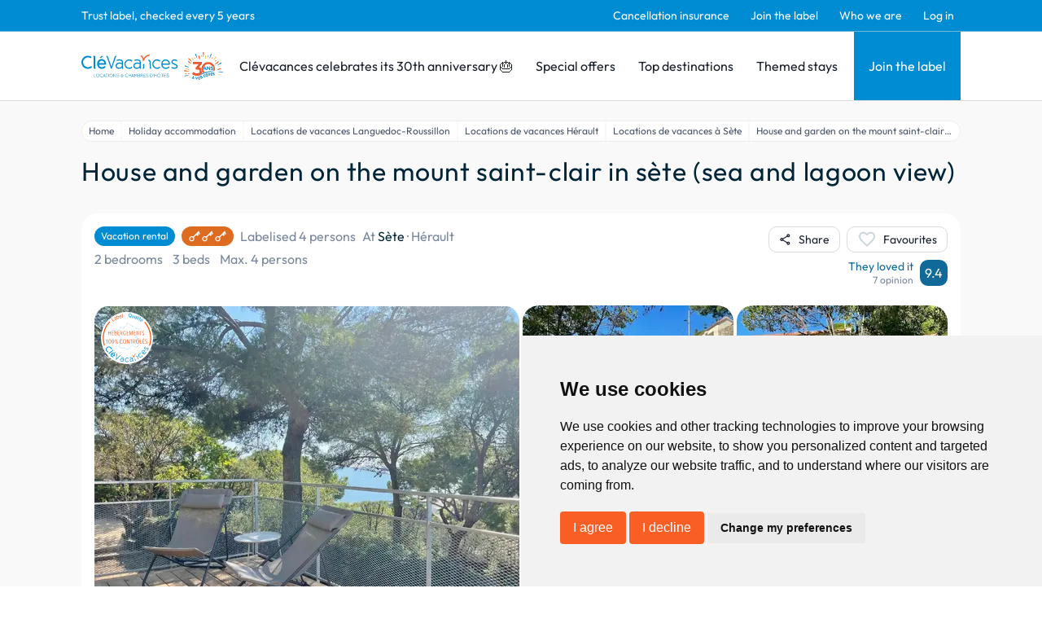

--- FILE ---
content_type: text/html; charset=utf-8
request_url: https://www.google.com/recaptcha/api2/anchor?ar=1&k=6LcxM5EqAAAAALNrbLKWSaJ_xCHW1kht1Knu7SaT&co=aHR0cHM6Ly93d3cuY2xldmFjYW5jZXMuY29tOjQ0Mw..&hl=en&v=N67nZn4AqZkNcbeMu4prBgzg&size=invisible&anchor-ms=20000&execute-ms=30000&cb=5kd52wx7lemm
body_size: 48800
content:
<!DOCTYPE HTML><html dir="ltr" lang="en"><head><meta http-equiv="Content-Type" content="text/html; charset=UTF-8">
<meta http-equiv="X-UA-Compatible" content="IE=edge">
<title>reCAPTCHA</title>
<style type="text/css">
/* cyrillic-ext */
@font-face {
  font-family: 'Roboto';
  font-style: normal;
  font-weight: 400;
  font-stretch: 100%;
  src: url(//fonts.gstatic.com/s/roboto/v48/KFO7CnqEu92Fr1ME7kSn66aGLdTylUAMa3GUBHMdazTgWw.woff2) format('woff2');
  unicode-range: U+0460-052F, U+1C80-1C8A, U+20B4, U+2DE0-2DFF, U+A640-A69F, U+FE2E-FE2F;
}
/* cyrillic */
@font-face {
  font-family: 'Roboto';
  font-style: normal;
  font-weight: 400;
  font-stretch: 100%;
  src: url(//fonts.gstatic.com/s/roboto/v48/KFO7CnqEu92Fr1ME7kSn66aGLdTylUAMa3iUBHMdazTgWw.woff2) format('woff2');
  unicode-range: U+0301, U+0400-045F, U+0490-0491, U+04B0-04B1, U+2116;
}
/* greek-ext */
@font-face {
  font-family: 'Roboto';
  font-style: normal;
  font-weight: 400;
  font-stretch: 100%;
  src: url(//fonts.gstatic.com/s/roboto/v48/KFO7CnqEu92Fr1ME7kSn66aGLdTylUAMa3CUBHMdazTgWw.woff2) format('woff2');
  unicode-range: U+1F00-1FFF;
}
/* greek */
@font-face {
  font-family: 'Roboto';
  font-style: normal;
  font-weight: 400;
  font-stretch: 100%;
  src: url(//fonts.gstatic.com/s/roboto/v48/KFO7CnqEu92Fr1ME7kSn66aGLdTylUAMa3-UBHMdazTgWw.woff2) format('woff2');
  unicode-range: U+0370-0377, U+037A-037F, U+0384-038A, U+038C, U+038E-03A1, U+03A3-03FF;
}
/* math */
@font-face {
  font-family: 'Roboto';
  font-style: normal;
  font-weight: 400;
  font-stretch: 100%;
  src: url(//fonts.gstatic.com/s/roboto/v48/KFO7CnqEu92Fr1ME7kSn66aGLdTylUAMawCUBHMdazTgWw.woff2) format('woff2');
  unicode-range: U+0302-0303, U+0305, U+0307-0308, U+0310, U+0312, U+0315, U+031A, U+0326-0327, U+032C, U+032F-0330, U+0332-0333, U+0338, U+033A, U+0346, U+034D, U+0391-03A1, U+03A3-03A9, U+03B1-03C9, U+03D1, U+03D5-03D6, U+03F0-03F1, U+03F4-03F5, U+2016-2017, U+2034-2038, U+203C, U+2040, U+2043, U+2047, U+2050, U+2057, U+205F, U+2070-2071, U+2074-208E, U+2090-209C, U+20D0-20DC, U+20E1, U+20E5-20EF, U+2100-2112, U+2114-2115, U+2117-2121, U+2123-214F, U+2190, U+2192, U+2194-21AE, U+21B0-21E5, U+21F1-21F2, U+21F4-2211, U+2213-2214, U+2216-22FF, U+2308-230B, U+2310, U+2319, U+231C-2321, U+2336-237A, U+237C, U+2395, U+239B-23B7, U+23D0, U+23DC-23E1, U+2474-2475, U+25AF, U+25B3, U+25B7, U+25BD, U+25C1, U+25CA, U+25CC, U+25FB, U+266D-266F, U+27C0-27FF, U+2900-2AFF, U+2B0E-2B11, U+2B30-2B4C, U+2BFE, U+3030, U+FF5B, U+FF5D, U+1D400-1D7FF, U+1EE00-1EEFF;
}
/* symbols */
@font-face {
  font-family: 'Roboto';
  font-style: normal;
  font-weight: 400;
  font-stretch: 100%;
  src: url(//fonts.gstatic.com/s/roboto/v48/KFO7CnqEu92Fr1ME7kSn66aGLdTylUAMaxKUBHMdazTgWw.woff2) format('woff2');
  unicode-range: U+0001-000C, U+000E-001F, U+007F-009F, U+20DD-20E0, U+20E2-20E4, U+2150-218F, U+2190, U+2192, U+2194-2199, U+21AF, U+21E6-21F0, U+21F3, U+2218-2219, U+2299, U+22C4-22C6, U+2300-243F, U+2440-244A, U+2460-24FF, U+25A0-27BF, U+2800-28FF, U+2921-2922, U+2981, U+29BF, U+29EB, U+2B00-2BFF, U+4DC0-4DFF, U+FFF9-FFFB, U+10140-1018E, U+10190-1019C, U+101A0, U+101D0-101FD, U+102E0-102FB, U+10E60-10E7E, U+1D2C0-1D2D3, U+1D2E0-1D37F, U+1F000-1F0FF, U+1F100-1F1AD, U+1F1E6-1F1FF, U+1F30D-1F30F, U+1F315, U+1F31C, U+1F31E, U+1F320-1F32C, U+1F336, U+1F378, U+1F37D, U+1F382, U+1F393-1F39F, U+1F3A7-1F3A8, U+1F3AC-1F3AF, U+1F3C2, U+1F3C4-1F3C6, U+1F3CA-1F3CE, U+1F3D4-1F3E0, U+1F3ED, U+1F3F1-1F3F3, U+1F3F5-1F3F7, U+1F408, U+1F415, U+1F41F, U+1F426, U+1F43F, U+1F441-1F442, U+1F444, U+1F446-1F449, U+1F44C-1F44E, U+1F453, U+1F46A, U+1F47D, U+1F4A3, U+1F4B0, U+1F4B3, U+1F4B9, U+1F4BB, U+1F4BF, U+1F4C8-1F4CB, U+1F4D6, U+1F4DA, U+1F4DF, U+1F4E3-1F4E6, U+1F4EA-1F4ED, U+1F4F7, U+1F4F9-1F4FB, U+1F4FD-1F4FE, U+1F503, U+1F507-1F50B, U+1F50D, U+1F512-1F513, U+1F53E-1F54A, U+1F54F-1F5FA, U+1F610, U+1F650-1F67F, U+1F687, U+1F68D, U+1F691, U+1F694, U+1F698, U+1F6AD, U+1F6B2, U+1F6B9-1F6BA, U+1F6BC, U+1F6C6-1F6CF, U+1F6D3-1F6D7, U+1F6E0-1F6EA, U+1F6F0-1F6F3, U+1F6F7-1F6FC, U+1F700-1F7FF, U+1F800-1F80B, U+1F810-1F847, U+1F850-1F859, U+1F860-1F887, U+1F890-1F8AD, U+1F8B0-1F8BB, U+1F8C0-1F8C1, U+1F900-1F90B, U+1F93B, U+1F946, U+1F984, U+1F996, U+1F9E9, U+1FA00-1FA6F, U+1FA70-1FA7C, U+1FA80-1FA89, U+1FA8F-1FAC6, U+1FACE-1FADC, U+1FADF-1FAE9, U+1FAF0-1FAF8, U+1FB00-1FBFF;
}
/* vietnamese */
@font-face {
  font-family: 'Roboto';
  font-style: normal;
  font-weight: 400;
  font-stretch: 100%;
  src: url(//fonts.gstatic.com/s/roboto/v48/KFO7CnqEu92Fr1ME7kSn66aGLdTylUAMa3OUBHMdazTgWw.woff2) format('woff2');
  unicode-range: U+0102-0103, U+0110-0111, U+0128-0129, U+0168-0169, U+01A0-01A1, U+01AF-01B0, U+0300-0301, U+0303-0304, U+0308-0309, U+0323, U+0329, U+1EA0-1EF9, U+20AB;
}
/* latin-ext */
@font-face {
  font-family: 'Roboto';
  font-style: normal;
  font-weight: 400;
  font-stretch: 100%;
  src: url(//fonts.gstatic.com/s/roboto/v48/KFO7CnqEu92Fr1ME7kSn66aGLdTylUAMa3KUBHMdazTgWw.woff2) format('woff2');
  unicode-range: U+0100-02BA, U+02BD-02C5, U+02C7-02CC, U+02CE-02D7, U+02DD-02FF, U+0304, U+0308, U+0329, U+1D00-1DBF, U+1E00-1E9F, U+1EF2-1EFF, U+2020, U+20A0-20AB, U+20AD-20C0, U+2113, U+2C60-2C7F, U+A720-A7FF;
}
/* latin */
@font-face {
  font-family: 'Roboto';
  font-style: normal;
  font-weight: 400;
  font-stretch: 100%;
  src: url(//fonts.gstatic.com/s/roboto/v48/KFO7CnqEu92Fr1ME7kSn66aGLdTylUAMa3yUBHMdazQ.woff2) format('woff2');
  unicode-range: U+0000-00FF, U+0131, U+0152-0153, U+02BB-02BC, U+02C6, U+02DA, U+02DC, U+0304, U+0308, U+0329, U+2000-206F, U+20AC, U+2122, U+2191, U+2193, U+2212, U+2215, U+FEFF, U+FFFD;
}
/* cyrillic-ext */
@font-face {
  font-family: 'Roboto';
  font-style: normal;
  font-weight: 500;
  font-stretch: 100%;
  src: url(//fonts.gstatic.com/s/roboto/v48/KFO7CnqEu92Fr1ME7kSn66aGLdTylUAMa3GUBHMdazTgWw.woff2) format('woff2');
  unicode-range: U+0460-052F, U+1C80-1C8A, U+20B4, U+2DE0-2DFF, U+A640-A69F, U+FE2E-FE2F;
}
/* cyrillic */
@font-face {
  font-family: 'Roboto';
  font-style: normal;
  font-weight: 500;
  font-stretch: 100%;
  src: url(//fonts.gstatic.com/s/roboto/v48/KFO7CnqEu92Fr1ME7kSn66aGLdTylUAMa3iUBHMdazTgWw.woff2) format('woff2');
  unicode-range: U+0301, U+0400-045F, U+0490-0491, U+04B0-04B1, U+2116;
}
/* greek-ext */
@font-face {
  font-family: 'Roboto';
  font-style: normal;
  font-weight: 500;
  font-stretch: 100%;
  src: url(//fonts.gstatic.com/s/roboto/v48/KFO7CnqEu92Fr1ME7kSn66aGLdTylUAMa3CUBHMdazTgWw.woff2) format('woff2');
  unicode-range: U+1F00-1FFF;
}
/* greek */
@font-face {
  font-family: 'Roboto';
  font-style: normal;
  font-weight: 500;
  font-stretch: 100%;
  src: url(//fonts.gstatic.com/s/roboto/v48/KFO7CnqEu92Fr1ME7kSn66aGLdTylUAMa3-UBHMdazTgWw.woff2) format('woff2');
  unicode-range: U+0370-0377, U+037A-037F, U+0384-038A, U+038C, U+038E-03A1, U+03A3-03FF;
}
/* math */
@font-face {
  font-family: 'Roboto';
  font-style: normal;
  font-weight: 500;
  font-stretch: 100%;
  src: url(//fonts.gstatic.com/s/roboto/v48/KFO7CnqEu92Fr1ME7kSn66aGLdTylUAMawCUBHMdazTgWw.woff2) format('woff2');
  unicode-range: U+0302-0303, U+0305, U+0307-0308, U+0310, U+0312, U+0315, U+031A, U+0326-0327, U+032C, U+032F-0330, U+0332-0333, U+0338, U+033A, U+0346, U+034D, U+0391-03A1, U+03A3-03A9, U+03B1-03C9, U+03D1, U+03D5-03D6, U+03F0-03F1, U+03F4-03F5, U+2016-2017, U+2034-2038, U+203C, U+2040, U+2043, U+2047, U+2050, U+2057, U+205F, U+2070-2071, U+2074-208E, U+2090-209C, U+20D0-20DC, U+20E1, U+20E5-20EF, U+2100-2112, U+2114-2115, U+2117-2121, U+2123-214F, U+2190, U+2192, U+2194-21AE, U+21B0-21E5, U+21F1-21F2, U+21F4-2211, U+2213-2214, U+2216-22FF, U+2308-230B, U+2310, U+2319, U+231C-2321, U+2336-237A, U+237C, U+2395, U+239B-23B7, U+23D0, U+23DC-23E1, U+2474-2475, U+25AF, U+25B3, U+25B7, U+25BD, U+25C1, U+25CA, U+25CC, U+25FB, U+266D-266F, U+27C0-27FF, U+2900-2AFF, U+2B0E-2B11, U+2B30-2B4C, U+2BFE, U+3030, U+FF5B, U+FF5D, U+1D400-1D7FF, U+1EE00-1EEFF;
}
/* symbols */
@font-face {
  font-family: 'Roboto';
  font-style: normal;
  font-weight: 500;
  font-stretch: 100%;
  src: url(//fonts.gstatic.com/s/roboto/v48/KFO7CnqEu92Fr1ME7kSn66aGLdTylUAMaxKUBHMdazTgWw.woff2) format('woff2');
  unicode-range: U+0001-000C, U+000E-001F, U+007F-009F, U+20DD-20E0, U+20E2-20E4, U+2150-218F, U+2190, U+2192, U+2194-2199, U+21AF, U+21E6-21F0, U+21F3, U+2218-2219, U+2299, U+22C4-22C6, U+2300-243F, U+2440-244A, U+2460-24FF, U+25A0-27BF, U+2800-28FF, U+2921-2922, U+2981, U+29BF, U+29EB, U+2B00-2BFF, U+4DC0-4DFF, U+FFF9-FFFB, U+10140-1018E, U+10190-1019C, U+101A0, U+101D0-101FD, U+102E0-102FB, U+10E60-10E7E, U+1D2C0-1D2D3, U+1D2E0-1D37F, U+1F000-1F0FF, U+1F100-1F1AD, U+1F1E6-1F1FF, U+1F30D-1F30F, U+1F315, U+1F31C, U+1F31E, U+1F320-1F32C, U+1F336, U+1F378, U+1F37D, U+1F382, U+1F393-1F39F, U+1F3A7-1F3A8, U+1F3AC-1F3AF, U+1F3C2, U+1F3C4-1F3C6, U+1F3CA-1F3CE, U+1F3D4-1F3E0, U+1F3ED, U+1F3F1-1F3F3, U+1F3F5-1F3F7, U+1F408, U+1F415, U+1F41F, U+1F426, U+1F43F, U+1F441-1F442, U+1F444, U+1F446-1F449, U+1F44C-1F44E, U+1F453, U+1F46A, U+1F47D, U+1F4A3, U+1F4B0, U+1F4B3, U+1F4B9, U+1F4BB, U+1F4BF, U+1F4C8-1F4CB, U+1F4D6, U+1F4DA, U+1F4DF, U+1F4E3-1F4E6, U+1F4EA-1F4ED, U+1F4F7, U+1F4F9-1F4FB, U+1F4FD-1F4FE, U+1F503, U+1F507-1F50B, U+1F50D, U+1F512-1F513, U+1F53E-1F54A, U+1F54F-1F5FA, U+1F610, U+1F650-1F67F, U+1F687, U+1F68D, U+1F691, U+1F694, U+1F698, U+1F6AD, U+1F6B2, U+1F6B9-1F6BA, U+1F6BC, U+1F6C6-1F6CF, U+1F6D3-1F6D7, U+1F6E0-1F6EA, U+1F6F0-1F6F3, U+1F6F7-1F6FC, U+1F700-1F7FF, U+1F800-1F80B, U+1F810-1F847, U+1F850-1F859, U+1F860-1F887, U+1F890-1F8AD, U+1F8B0-1F8BB, U+1F8C0-1F8C1, U+1F900-1F90B, U+1F93B, U+1F946, U+1F984, U+1F996, U+1F9E9, U+1FA00-1FA6F, U+1FA70-1FA7C, U+1FA80-1FA89, U+1FA8F-1FAC6, U+1FACE-1FADC, U+1FADF-1FAE9, U+1FAF0-1FAF8, U+1FB00-1FBFF;
}
/* vietnamese */
@font-face {
  font-family: 'Roboto';
  font-style: normal;
  font-weight: 500;
  font-stretch: 100%;
  src: url(//fonts.gstatic.com/s/roboto/v48/KFO7CnqEu92Fr1ME7kSn66aGLdTylUAMa3OUBHMdazTgWw.woff2) format('woff2');
  unicode-range: U+0102-0103, U+0110-0111, U+0128-0129, U+0168-0169, U+01A0-01A1, U+01AF-01B0, U+0300-0301, U+0303-0304, U+0308-0309, U+0323, U+0329, U+1EA0-1EF9, U+20AB;
}
/* latin-ext */
@font-face {
  font-family: 'Roboto';
  font-style: normal;
  font-weight: 500;
  font-stretch: 100%;
  src: url(//fonts.gstatic.com/s/roboto/v48/KFO7CnqEu92Fr1ME7kSn66aGLdTylUAMa3KUBHMdazTgWw.woff2) format('woff2');
  unicode-range: U+0100-02BA, U+02BD-02C5, U+02C7-02CC, U+02CE-02D7, U+02DD-02FF, U+0304, U+0308, U+0329, U+1D00-1DBF, U+1E00-1E9F, U+1EF2-1EFF, U+2020, U+20A0-20AB, U+20AD-20C0, U+2113, U+2C60-2C7F, U+A720-A7FF;
}
/* latin */
@font-face {
  font-family: 'Roboto';
  font-style: normal;
  font-weight: 500;
  font-stretch: 100%;
  src: url(//fonts.gstatic.com/s/roboto/v48/KFO7CnqEu92Fr1ME7kSn66aGLdTylUAMa3yUBHMdazQ.woff2) format('woff2');
  unicode-range: U+0000-00FF, U+0131, U+0152-0153, U+02BB-02BC, U+02C6, U+02DA, U+02DC, U+0304, U+0308, U+0329, U+2000-206F, U+20AC, U+2122, U+2191, U+2193, U+2212, U+2215, U+FEFF, U+FFFD;
}
/* cyrillic-ext */
@font-face {
  font-family: 'Roboto';
  font-style: normal;
  font-weight: 900;
  font-stretch: 100%;
  src: url(//fonts.gstatic.com/s/roboto/v48/KFO7CnqEu92Fr1ME7kSn66aGLdTylUAMa3GUBHMdazTgWw.woff2) format('woff2');
  unicode-range: U+0460-052F, U+1C80-1C8A, U+20B4, U+2DE0-2DFF, U+A640-A69F, U+FE2E-FE2F;
}
/* cyrillic */
@font-face {
  font-family: 'Roboto';
  font-style: normal;
  font-weight: 900;
  font-stretch: 100%;
  src: url(//fonts.gstatic.com/s/roboto/v48/KFO7CnqEu92Fr1ME7kSn66aGLdTylUAMa3iUBHMdazTgWw.woff2) format('woff2');
  unicode-range: U+0301, U+0400-045F, U+0490-0491, U+04B0-04B1, U+2116;
}
/* greek-ext */
@font-face {
  font-family: 'Roboto';
  font-style: normal;
  font-weight: 900;
  font-stretch: 100%;
  src: url(//fonts.gstatic.com/s/roboto/v48/KFO7CnqEu92Fr1ME7kSn66aGLdTylUAMa3CUBHMdazTgWw.woff2) format('woff2');
  unicode-range: U+1F00-1FFF;
}
/* greek */
@font-face {
  font-family: 'Roboto';
  font-style: normal;
  font-weight: 900;
  font-stretch: 100%;
  src: url(//fonts.gstatic.com/s/roboto/v48/KFO7CnqEu92Fr1ME7kSn66aGLdTylUAMa3-UBHMdazTgWw.woff2) format('woff2');
  unicode-range: U+0370-0377, U+037A-037F, U+0384-038A, U+038C, U+038E-03A1, U+03A3-03FF;
}
/* math */
@font-face {
  font-family: 'Roboto';
  font-style: normal;
  font-weight: 900;
  font-stretch: 100%;
  src: url(//fonts.gstatic.com/s/roboto/v48/KFO7CnqEu92Fr1ME7kSn66aGLdTylUAMawCUBHMdazTgWw.woff2) format('woff2');
  unicode-range: U+0302-0303, U+0305, U+0307-0308, U+0310, U+0312, U+0315, U+031A, U+0326-0327, U+032C, U+032F-0330, U+0332-0333, U+0338, U+033A, U+0346, U+034D, U+0391-03A1, U+03A3-03A9, U+03B1-03C9, U+03D1, U+03D5-03D6, U+03F0-03F1, U+03F4-03F5, U+2016-2017, U+2034-2038, U+203C, U+2040, U+2043, U+2047, U+2050, U+2057, U+205F, U+2070-2071, U+2074-208E, U+2090-209C, U+20D0-20DC, U+20E1, U+20E5-20EF, U+2100-2112, U+2114-2115, U+2117-2121, U+2123-214F, U+2190, U+2192, U+2194-21AE, U+21B0-21E5, U+21F1-21F2, U+21F4-2211, U+2213-2214, U+2216-22FF, U+2308-230B, U+2310, U+2319, U+231C-2321, U+2336-237A, U+237C, U+2395, U+239B-23B7, U+23D0, U+23DC-23E1, U+2474-2475, U+25AF, U+25B3, U+25B7, U+25BD, U+25C1, U+25CA, U+25CC, U+25FB, U+266D-266F, U+27C0-27FF, U+2900-2AFF, U+2B0E-2B11, U+2B30-2B4C, U+2BFE, U+3030, U+FF5B, U+FF5D, U+1D400-1D7FF, U+1EE00-1EEFF;
}
/* symbols */
@font-face {
  font-family: 'Roboto';
  font-style: normal;
  font-weight: 900;
  font-stretch: 100%;
  src: url(//fonts.gstatic.com/s/roboto/v48/KFO7CnqEu92Fr1ME7kSn66aGLdTylUAMaxKUBHMdazTgWw.woff2) format('woff2');
  unicode-range: U+0001-000C, U+000E-001F, U+007F-009F, U+20DD-20E0, U+20E2-20E4, U+2150-218F, U+2190, U+2192, U+2194-2199, U+21AF, U+21E6-21F0, U+21F3, U+2218-2219, U+2299, U+22C4-22C6, U+2300-243F, U+2440-244A, U+2460-24FF, U+25A0-27BF, U+2800-28FF, U+2921-2922, U+2981, U+29BF, U+29EB, U+2B00-2BFF, U+4DC0-4DFF, U+FFF9-FFFB, U+10140-1018E, U+10190-1019C, U+101A0, U+101D0-101FD, U+102E0-102FB, U+10E60-10E7E, U+1D2C0-1D2D3, U+1D2E0-1D37F, U+1F000-1F0FF, U+1F100-1F1AD, U+1F1E6-1F1FF, U+1F30D-1F30F, U+1F315, U+1F31C, U+1F31E, U+1F320-1F32C, U+1F336, U+1F378, U+1F37D, U+1F382, U+1F393-1F39F, U+1F3A7-1F3A8, U+1F3AC-1F3AF, U+1F3C2, U+1F3C4-1F3C6, U+1F3CA-1F3CE, U+1F3D4-1F3E0, U+1F3ED, U+1F3F1-1F3F3, U+1F3F5-1F3F7, U+1F408, U+1F415, U+1F41F, U+1F426, U+1F43F, U+1F441-1F442, U+1F444, U+1F446-1F449, U+1F44C-1F44E, U+1F453, U+1F46A, U+1F47D, U+1F4A3, U+1F4B0, U+1F4B3, U+1F4B9, U+1F4BB, U+1F4BF, U+1F4C8-1F4CB, U+1F4D6, U+1F4DA, U+1F4DF, U+1F4E3-1F4E6, U+1F4EA-1F4ED, U+1F4F7, U+1F4F9-1F4FB, U+1F4FD-1F4FE, U+1F503, U+1F507-1F50B, U+1F50D, U+1F512-1F513, U+1F53E-1F54A, U+1F54F-1F5FA, U+1F610, U+1F650-1F67F, U+1F687, U+1F68D, U+1F691, U+1F694, U+1F698, U+1F6AD, U+1F6B2, U+1F6B9-1F6BA, U+1F6BC, U+1F6C6-1F6CF, U+1F6D3-1F6D7, U+1F6E0-1F6EA, U+1F6F0-1F6F3, U+1F6F7-1F6FC, U+1F700-1F7FF, U+1F800-1F80B, U+1F810-1F847, U+1F850-1F859, U+1F860-1F887, U+1F890-1F8AD, U+1F8B0-1F8BB, U+1F8C0-1F8C1, U+1F900-1F90B, U+1F93B, U+1F946, U+1F984, U+1F996, U+1F9E9, U+1FA00-1FA6F, U+1FA70-1FA7C, U+1FA80-1FA89, U+1FA8F-1FAC6, U+1FACE-1FADC, U+1FADF-1FAE9, U+1FAF0-1FAF8, U+1FB00-1FBFF;
}
/* vietnamese */
@font-face {
  font-family: 'Roboto';
  font-style: normal;
  font-weight: 900;
  font-stretch: 100%;
  src: url(//fonts.gstatic.com/s/roboto/v48/KFO7CnqEu92Fr1ME7kSn66aGLdTylUAMa3OUBHMdazTgWw.woff2) format('woff2');
  unicode-range: U+0102-0103, U+0110-0111, U+0128-0129, U+0168-0169, U+01A0-01A1, U+01AF-01B0, U+0300-0301, U+0303-0304, U+0308-0309, U+0323, U+0329, U+1EA0-1EF9, U+20AB;
}
/* latin-ext */
@font-face {
  font-family: 'Roboto';
  font-style: normal;
  font-weight: 900;
  font-stretch: 100%;
  src: url(//fonts.gstatic.com/s/roboto/v48/KFO7CnqEu92Fr1ME7kSn66aGLdTylUAMa3KUBHMdazTgWw.woff2) format('woff2');
  unicode-range: U+0100-02BA, U+02BD-02C5, U+02C7-02CC, U+02CE-02D7, U+02DD-02FF, U+0304, U+0308, U+0329, U+1D00-1DBF, U+1E00-1E9F, U+1EF2-1EFF, U+2020, U+20A0-20AB, U+20AD-20C0, U+2113, U+2C60-2C7F, U+A720-A7FF;
}
/* latin */
@font-face {
  font-family: 'Roboto';
  font-style: normal;
  font-weight: 900;
  font-stretch: 100%;
  src: url(//fonts.gstatic.com/s/roboto/v48/KFO7CnqEu92Fr1ME7kSn66aGLdTylUAMa3yUBHMdazQ.woff2) format('woff2');
  unicode-range: U+0000-00FF, U+0131, U+0152-0153, U+02BB-02BC, U+02C6, U+02DA, U+02DC, U+0304, U+0308, U+0329, U+2000-206F, U+20AC, U+2122, U+2191, U+2193, U+2212, U+2215, U+FEFF, U+FFFD;
}

</style>
<link rel="stylesheet" type="text/css" href="https://www.gstatic.com/recaptcha/releases/N67nZn4AqZkNcbeMu4prBgzg/styles__ltr.css">
<script nonce="l8FtxVkt3lMmgycnHEPWYA" type="text/javascript">window['__recaptcha_api'] = 'https://www.google.com/recaptcha/api2/';</script>
<script type="text/javascript" src="https://www.gstatic.com/recaptcha/releases/N67nZn4AqZkNcbeMu4prBgzg/recaptcha__en.js" nonce="l8FtxVkt3lMmgycnHEPWYA">
      
    </script></head>
<body><div id="rc-anchor-alert" class="rc-anchor-alert"></div>
<input type="hidden" id="recaptcha-token" value="[base64]">
<script type="text/javascript" nonce="l8FtxVkt3lMmgycnHEPWYA">
      recaptcha.anchor.Main.init("[\x22ainput\x22,[\x22bgdata\x22,\x22\x22,\[base64]/[base64]/[base64]/[base64]/[base64]/[base64]/[base64]/[base64]/[base64]/[base64]/[base64]/[base64]/[base64]/[base64]\x22,\[base64]\\u003d\x22,\x22wrvDoMK0woDDvFfCjS9Oay3CpcOgaDw9wp5Lwo9Sw7zDnRdTAsKtVnQ8XUPCqMKHwprDrGVpwqsyI0wIHjRFw5tMBhE4w6hYw48UZxJ/wrXDgsKsw7jClsKHwoVWFsOwwqvCksKzLhPDkGPCmMOEJMOgZMOFw5jDi8K4VjhNcl/[base64]/CkMOPK8K5AsOSGsKiw5vCsMKqw6BpMidvw4PDjMOEw7fDn8KAw7owbMKjR8OBw79fwqnDgXHCh8KNw5/[base64]/[base64]/[base64]/Co3VPF8ORKsO/w5LCg8KoHMO5VMKuwrjDksO0wrnDvcOzeDpPw65iwqcePsKMJ8OmesKMw4lwAsKFNxjCiXvDpsKOwolbTVTCrBTDusKYasOdd8O5OMKiw6prNsKbWWERbRHDhlzDgMKNwrR2O1nDgytzByRaeykzEMOMworDqMO/e8OoSEsyMXnCr8OFZcOdKcKuwp0jesOcwqd5K8Kjw4UAFR0QbEAyQlQMYMOHH3zCnWPCqSA+w6xFwq/DksOXBWY3w4VDU8KHwpLCu8Kuw53CtMOzw5zDv8OSAsOTwok4wofCmFvDicKZPcOLZsO+ZjbDr315w5MqWMOpwoPDn2NzwosDbsKVLwDCpMOAwp1WwrPCvTMMw4bCpwBbw6rDixkXwqUDw6M4H23ClMOqI8Ovw5cmw7zChcO/w6PCrFDCnsKQVsOewrPDr8KYRcKlwo3CvUvCm8O4AHLCv2Y6asKgwrrCmcK/cAlnw7kdw7QOHkUtYMKfwpXDrsKvw63CrU/Cn8OtwolWNDbDv8KSaMObw5jCrQMSwq7CqcOBwostWMO2woVJL8K3OjvCh8O9IwHDo2PCmjPDoi3Di8Odw6k8wrLDrnJLEThFw4HDgkLCvB97J2END8OOVMKRYXLDoMOaMHMzU2/Dj0vDmsOOwrkjw4/DsMOmwpcvw7Fqw73CgRvCqsKbF1vCnQHCmWcMw6nClMKQw79DYsKjw5HCtGI8w7jCiMKHwp8NwoLCrWVybcOoeT7Di8KpF8Obw7AWw70wBHXDqcKVKxjCrm9QwqUwVcOwwrzDvCDCqMKywptQwqLCqzswwoMJw5LDoTbDrmzDj8KXw43Cn3zDgsKJwo/[base64]/wpkkwqnDvsKeP8Kjw5t7woTDsl7Dgg1Ow7LDsTvCujfDkMOXJsOkTMOYIlhIwopgwq4ywpzDmh9hQCwfwppABsKUBE8qwq/[base64]/CpnTCt8OHTCbCoMKQEH02wr9owrI3W8KMTsKiw6oHwrbDqsOow5Quw716wr41GH3DoknCvcKVCktxw6LCjCvCh8KQw4kWc8KSw4LCmlx6dsKcCW/ChMOnUMOow4Isw5JNw6Ffwp4hYMKbaRk7wpFpw43CqsOLamcSw4LDo2MQGMOiw4LCkMO4wq1LEGvDmcKiQcOQQDXDjA/CiF/[base64]/[base64]/DjMKhRsKGN8KdB8OQw7zDssKBwpVjw549w7DDvE3CvhgLJHhkw4oJw7nCvjtCem8bfSc7wos2dHRVFcO8wozCngXClzoXMcOMw4hiw4UgwrTDpMKvwrtMNU7DgMKqFhLCsXcWwpp6w7DCgsOiU8K0w65rwo7CtVwJI8OCw4fDqk/[base64]/[base64]/[base64]/wqg4LsOzHWBWTnDCq8K0w4jDhcKawrhDw4N6wqRbcFHDimTCtsK6Uz08wqldWcO1UcKBwqw/N8KOwqIVw7ttLGw0w4kDw58reMOdJ2zCsz3ClR5Ew7/DgsKcwpzCnsKXw6/DuS/CjkzDisKtYMK/w4XCucOIM8KEw6LCmyInwrdTE8KSw5Uewr5swpHCiMKyOMKqwrBIw4kZYAnDlcOtwoLDnD1dwpvChsKfTcOOwpg4wpTDgl7DmMKCw6fCisOBAR3CkybDuMK9w4IXwq3CuMKPwoZUwpsYJGDDqmnDjkDCo8O8YMKvw7AHbxbDpMOpwqJVBjPDr8KLwqHDvB/Cn8Orw7TDqcOxUm5ZeMKVOQ7CmMOiw55GMMKpw75NwrYQw5rCvMODVUfCucKAagZCXsKSw7JZPUh3MnXCsXPDpVIxwo5Fwph0FAgBVsKowohkMibCjw/DsjATw4oMAzLCl8O0IU3DpcK9JlvCtcKxw5xBJWd5XzIlOxvCosO2w4LCnl3DosO9V8KcwpIQw4lzDMOCwoF8wqPCg8KGE8Oxw61MwrYSYsKmP8K0w58rLsK4HMO+wpZTwqgqVHJvWEo+U8KlwqXDrgPCgVcVCUHDmcKPwo/DiMOtwpPDuMKuKmcFw5E9I8O8Dm/DucKzw7ldw53CgcOvJMOPwq/CiiUvwrvCqcK2wrlaKA9JwpTDisKUQi1AbGrDrsOMwrDCiTQuK8KXwpPDpMO9wrrCicKyKCDDl3XDrMOBMMOVw6R+Uw8hSTnDo1hjwpvDhG9yXMOzwonDg8O6DDoTwoIcwpvDsSTDoEE/wr0vesOHKC1fw4/DsV/ClxUcc3vChEhsUMK3PcOYwoTChl4SwqVsRMOkw7DDvcK/[base64]/VD/DgFpHw5l4w63CpCZxSsOdFglzwqtcMsOfwpvDpl/Cjh3DqSDCgMKQwrbDg8KGaMOcf0dcw69PekRYTMOkPmzCocKeEMKyw44RAn3DkD8tbF3Dn8KEw5EuVcKLESFNw7YtwpkMwqhew73CiVPDpcKuPk89acOQfMOpecKYOHFXwqXDhxoPw404ewnCk8OswoI6VXtUw6Ujwo/CrsK3OcOOIHQ0OVvCoMKHR8OVZsOCNF0CAkLDhcKcU8Ozw7TCiDPDslNwYzDDkhEJRVwLw5bDnxvDtxnCvADCjMK/wp7DhsOmRcONfMOxw5VzfykddMKYw7PDvMOoZMOTcEp+FcKMw6wcw6/CsWlYwp3CqMOLwr5/w6h1w7vCu3XDp2DDgR/CpcK/bcOVdksfw5LDlXjDokosfk/[base64]/DrMOWcTY4DMKIw6tjw79tKTVZwpAtwpkVR2/CgVA9Z8K2BcOGXMKHwodHw6kMwpbDsjx3TkzDh1gKw6ZsAzxwO8KAw67DpyYWYl/CuEHCu8OsBMOow7/[base64]/DqcKKP8OZw6Qqw5RRwqPDryPDrcOBCcO+Vnh2wpNnw69RSH0+w6l4w57CuiIuwpdyZsORw5nDo8OpwoplS8OLYyEWwokEWcOww7HClBnDtnJ+OAtow6cVwqXCusK0w5TDhMKSw7/[base64]/Dti/Cp8OCT8OuPsK5w4nDqcOpI8O0w6EcC8OuS13Ckic5w64MQMO6esKIaRgVw6AiAMKCKTLDtsKzDznDj8KBKMKiXkLCqnw0OCvCnV7CjCdbCMOIUXt1w7HDuifCn8OvwqYpw4ZDwqLCmcONwoIBRlDDisO1w7bDk3PDgsKBR8Khw4/Cil/DlkvCjMOfw43ComVuRMKoez7CjSrCrcKqw5LChDwAW3LCglTDtMOCKMK6w6XDvCPCqXvCmwhyw4PCtMKxT0jCrhUBTgrDrcOMUMK3KHfDsD7DjcK2bMKvAMKHw7/DmkMOw6rDi8KxVQ8fw5DCuC7Di2VdwodswrDDn0VtOQ7CiBDCgQ4SBHzDiC3DpAjChm3Dm1ZUOxUYHFzChloNLG8jw5VkQMOrfE0nb03CrkNOwpt3ecOkacOUcm14S8OGwoTCiEZXcMKJfsO+Q8Otw48xw41Vw5bCsiVZw4Zjw5DDtB/[base64]/Dr8KmwqxRPcKqFBYIw5IEQcK3w5LDmi8tw4zDg2INwqQTwrzDqsOJwrHChMKow6PDoGpvw4LCgGEvDA7CkcK1w4UUQkEkBVrDljLCvjUiwoB2wqXCjF98wrrDsAPDkiDDlcK0YhvDk17Dry17TC3CpMKJSmwTw6HCo3nDig3DnlBpw53Dj8OVwq/DhW8nw6UrbsOxKsOtwoHCncOmV8K+T8Orw5DCt8KzAcK5OcKRBcK3wrXCicKbw5wHwrDDuS8fwrpBwqNew4oiwo/DnDTDmh3DgMOow6XCmG07wonDqMOYHUt8wrPDlU/[base64]/w54ePSMDw4wDJjvDvsOhZBVMwqjCpifDt8KdwpfChMKQwrDDn8O8HMKJRMOIwoEmJjxzID/[base64]/CscK3YsO0wohCesKow4MYUcOHB8OqWj7DqsOdXBvDhTDDh8KnbxDCmxlGwqMnwrbCpMORZiDDm8Kyw5Ygw5nCkWzDtQXCgcKle1czScKaZ8K+wrDCu8KIXcOqRAtmHwM8wrPCr0rCocOEwqrCqcORfcKjFSjCsxlUwpjCkMOpwpLDqsKSMA/CmmQXwpHCiMKYw6lwUz7CmioTw6JiwpjDsR95GMOyHhDCscK1wo1meyNbR8Kwwqwgw7/[base64]/w7TCjcK4w7MObEddIsKWdMOcwrF4LAVlwqwkwqHDvsOmwooTwrvDmwgxwoLCvRhIwpbDv8KUDEbDjsKtwpoSw7zCoinCsELCisKTw7FQw47CqUTDosKvw49WFcOmbV7DosKRw6doKcK3KMKGwq8Zw4suJsOewpBnw7QoNzrCphEowqFvWTvCnBBtGx3CgA/Cvm0JwoEgwpfDnVpnCMOnB8KdCR3DocOywq7CsxVmwqzCkcKwCsO+KsKfJGIVwrPDnMKFF8Kmw4p/wqchwpzDtjzCpRACYkNvUcOBw5UpG8OLw5rCscKCw40aRTJIwqHDiijCgMK8XHU6AmnCtjLDpTgLWVZow5HDsUVkXsK9G8K3KEvDkMOLw5bDiwfCqsOlDEjDncKDwqJ/[base64]/CuFXDpg/CjMK/GE/CuALCvwTDmCVNwotuwqcxwrbCjyM5wqbDplN0w7TDoCTDl0jCninDm8Kdw50zw7XDrMKTNhnCoHDDhhZEFEvDg8OewrfCnsObGcKCw5U+wpnDgTUmw5zCu39rbMKXw6XCo8KaAcK8wr48woHDnMOLWMKZwr/CgD3Cm8KVEXBbFylSw53CtzXCosK+wrJYwp3CjsKtwpPCicKxw4cFEjh6wrwUwrp/JDcETcKCL03CuzkJT8O7woQpw65zwq/CuR3DtMKSHFzDhcK3wrU7w4A2OcKrwoLChVMuA8OJwrcYTkfDthspw7DDuTzDvcK4B8KJVsKfGMOAwrcFwovCosO0KsOLw5LDrsO3BCYvw4Mfw77DpcOHVcKqwqNFwoPChsK9wpkUAlnCv8KKZcKsSsOxdUFkw7t3Rl41wqzChMKAwqh8ZMK5AsOOGsKgwr/DoG/[base64]/CrMKEQDplDTfDmWdyBcOYBXnCtxYawrXDscKBSsK5wqPCtWXCpsKUwpBNwqxCWMKCw6DDsMOOw69Nw7DDosKRwr7DvSbCqmXCrGvCqsOKw7PDqSfDlMOxwoXCiMOJPVQ8wrdLw6ZGMsOuNh/ClsKCeg7DuMK0CUzCiAPDi8KxBsK4dVsMwpzCv0orw5Vawr8awrvCrS/Dm8KTKcKgw54iez0MCcOES8KwBW3Cq3AWwrQxSkBHw67CnMK/[base64]/CkMKmDwAEJMK9LcO4JcKsDlMnKcKDw43DnAjDlsO+wp1FPcKHJmYYYsOlwpLCvMOMEcO6w5cjVMOLw5AjI0nDqVTCicOnwpJWasKUw4UNDB4GwqwQJ8O+IcK1w7JVW8OrOzQsw4jCpcKrwrpswpDDvMKNH0DCtV/DqksTAsKgw58BwpPCrXsCQEcLFWd/wohZGB5JIcOYYmcTEnrCk8KSIcKKwofDt8OSw5XDozUiNcKRwp/Dnwh3Z8OXw59HLnTCkw4galwvw7jDlcO0wo/CjmXDnxZpfsKzZVQnwqLDrHtbwqnCvjDCrnBIwrbCiDYfL2DDu3xKwqXDi2jCv8Kcwpo8fMK/wqJhfALDiT3CukF3acKcw50ve8OdWxFSHDJ9SDTCgWlIFMOFCsKnw7BVdTROwrBhwq7Cq31KVMOFV8Kpch3DhgNrLcO0w7vClMK9MsO4w7JVw67Dsj86M0xwPcOnP1DCm8K4w5ctFcOVwokWIlsTw5/DvcOqwo3CtcKoF8K3w6YLccKewr7DrE/CvcKMOcKfw4Mhw4nClTwDRUTCl8OfOExrBcKRAxN0MijDvhnDh8OXw7HDuyopYDsrPXnCi8ObcMK/RxE7wo5RMcOEw7l2AcOlAsKzwpZpMkJWwqXDtsO5QhfDlsKWw4B2w4zDosKEw6PDuRjDt8OswqIdBMK8Xn/Cm8OPw63DtjFaKsOyw4NXwrnDsSYxw47Dg8KLw6/DhMK1w6kew5nCvMOmwoB1RDdVDlccaxHCoRVaHE0mIShfwrI1wp1CXsOUw5AvMRDDssKaMcKEwq0Xw6Uhw6nDp8KdfDEJAHXDkEY+wq7DkEYpw6vDgMKVbMKxM17DlMO8Z3nDm3k0c2DDqcKDw6obeMOowok9w6J0wolfw6nDj8KrJ8O/wpMEw6oqa8OnBMKvw7jCpMKHMGlyw7zDmGl/Xnt+a8KSND8xwpXCvkHCgytsSsK0TsKUQB/DhmjDu8OZw73CgsOCw4YKJFjDkDdwwp4gfBcLQ8KuQUZjFEnDiBBgR0loXXB4elcFLEjCqzwTfcKLw4Vawq7Cl8O0D8Oww5Q4w6NiXVPCvMO4wqlpNQ7CmjBFwpfDjcK+FsOKwqhmDsKvwrHDkMOvwrnDuQTClMOXw6BCM03DpMK/QsKiKcKaOxVlMj1MIzrDucKHwrDCpE3Dj8KHwqAwe8OBw48bSMKLbsKbA8OfLA/DqxrCtsOvSU/DjsOwOxNgCcK5JDZUF8OPHj7DqMOqw6I4w6jCpcK9wpMJwrQEwq/DqmjDjH3CiMKpPcKsV0vCiMKOVGDCt8K/d8Kaw4MXw4ZJekUgw6I6GQbCgsK8w5HDgGBGwrV6d8KSOMOLGsKQwo42KVJ0w7XDrMKNHMOiw4nCp8OYR2NtfMKCw5fDiMKTwrXCtMKjCUrCp8O6w7DCi2vDni7DjCkaS3PDjMOlwqY/LMKDwqZWH8OFYMOmw40lE13Cmy/DiUfDrzvCiMODKzDCgR8jw5/Cs2nCrcOXWlVPw7rDocOWw7oswrJvKC4oQhFWdcKhw6ZDw7c0w7fDvCE2w58Hw7F+wokQwo/[base64]/[base64]/CksK9f8Knw7pFE8KdwpPDrUnCph3Cj8KBwobCgQTCs8K3Q8Onw7LCrG4sKMKcwrBJV8OvaBlRRcK2w5QrwpFKw7/Dtk0FwoLDl1tLcEkALcKhX3IeDlHDmGNJdzsNOm0yayPDhxzDnw/CpBbClMK5Ez7Dpj/Do19qw6PDplYjwrczw67DkE7CqXNoVWrCojdTwoHDqn3CpsOeV1zCvlpswoUhPwPChsOtw4Npw7PDvxE2IVgkw4NiQcKPPn7CusK3w4o5b8K7N8K5w5IlwoVVwqVLw7vCiMKFSybCqwLDoMOWfsKaw5I0w6jCisOTwq/[base64]/wqTDpMK/E8KawonCpS/Ck8KbwpXCvsKRfFrCl8Ojw7ZHw6sCw6J6w70ZwqDCskzCs8K8wp/[base64]/Dg8Ouw7nCvGHChUwmwoLCtsO0wpUnw70Uw7TCr8Kaw5BnUcOiFMOMXcO6w6nCuXgIakYEw5HCjh4Cwr/[base64]/Cjk3Cg27DtMKow4bDoMO/dBTCkBzCi3Mvwp0sw7UeERoowr/DhcKAJ2spd8Omw6h3F3w6wrpjHi7ChWlXXcO9wrAuwqJ7BsOsacKQcR0rw53DgwZWKAo1R8OPwrkec8KIw5XCtkUFwqbCr8Ozw49rw6J+w5XCqMKSwoTCjMOhM3HDt8K6wrZFwrF3wpF6wqI+e8OKbcK3w6xKwpIUISbCnE/CgcKgRMOcVAhWw7JPO8KKbw/CuysWRsOgIcO1W8KXQcOXw4HDtcODw5DCgMKiEcO2c8OKw73Culo7wq/[base64]/CrA/CvSjDl1Rcw741w4cCw4jDnMK/wpjChcOiMHrDp8OsaRwew4oTwr84wqlaw4hQanBYw43Dv8OMw6PCicKUwoZic1BDwo5Hdk7CvsOlwozCjMKCwqUnw4IVA1BzCCp1elxQw4ZBwpnCm8K/wrHCphTDt8Kxw4XDmGdBw7Fzw4Vewo7Dj3TDhcK3wrnDocKqw6zDol4rEsO5C8Khw6MKccKHw6PCiMOWIMOJWsKFwp3Cg2ECw6pcw6DDgMKaJsOzHnzCj8ODwplqw73DhsKgw7LDu38BwqnDlMO/[base64]/DmcO1MsORGWbDsDtMVsKdw77DvMOzwrTCih9oOB7Di0XCvsOEw6nDrAvCrRnCjsKiShrDrm/DtXjDqDjDqG7Dr8KHwqw+ScKxY1HCj39RLGTCmcKOw60mwrYxQcOmwpV0wr7CkMOAwogJwp3DlcKew4zCtHzDkzkHwozDqhHCmS8cGlpIfFpYwo4mZcOYwrx7w4xUwoPDoy/DhGoOICh6wpXCrsOIJUEEwonDvMKLw6DDtMOGZRDCrMKHVGvCgjDDkH7DkMOkwrHCniVtw7Qbdw9KN8KqOC/Dp1w6d0bDqcK+wq/DnsKWUznCj8OZw6sNBcK7w6DDp8OOw6bCsMK7VsOHwo1Iw48CwqDDhcOswq/Cu8Kkwr3DscOTwp7Ck1k9BwDChMKLTcK9JxM3wrRXwpfCocK9w57DoTPCmsKhwqPDmCBNMm8cKE/CtxfDgcOHwp5fwoocFcKlwovCgcOtw7Qiw7xXw6wxwoRBwoh8IcO/AMKhLcOQbsKdw4MWTMOLXsOMwrDDji/DjcO2DWnDssOfw5h9wqB/Xk1hcifDm1ZGwo3CvMOvTV01wqnCuy3DtzsqcsKLAXh7eh4QHsKCQGN6FMOaKMOlekzCn8OSbl/CiMKywppYJWbCocKEwpjDuE/DtU3Dn3Vow5XCicKGCcOkc8KMcR7DqsO8RsOnw7jCnDLChSBBw7jCmsKMw4fCl0fCmwXDlsOyPsKwPmhsGcKQw4HDn8Kxwpcdw4bDvsOwVsKew7BiwqgFdS3DpcK0w5Qjfy1owpB+JBzCkwbCngPChDt/w5Y2aMKNwo3DvxZIwoY7L0/CsnnCv8KdO1NXwqIRDsKFw5IzVsK1wp8cP3HCnU3DrjRjwrDDvMKiwrJ/w7xvEFjDqsKGwo7CrigQwoTDjQPDh8OVfVx2w4QoHMOWw6BgVcO1aMKqeMKEwrbCpcKHwooNPsKIw7YkBwDCsQklAV/CpS1KY8KnPsOiKy8uw6VGwovDrcOGSsO5w4/[base64]/DjFHCpMOgOMKhHMOpRxfDicKzw759XnXDgVJFw40bw4DDnSwXw7QhaXNsVV3CoR4dKcKNCsKGwrVEVcOqw6zDg8OnwoQ2NgPCrsKWw4jDscOmX8KqLw95CEELwoYjw5kFw4tywqjCmjXCrsK/wqsiwrRQR8OXKS3CrypcwpjCqcOQwrfCqwDCs1sQcMKUYsKkC8OtT8K1B1PCpi8tJSkaYWHClDd5wo/CnMOEHcKgw7ggScOdJMKJFMKdFHhxWWpRDXLCs2AAw6NHwqHDgQZHacKqw7/Dg8OjI8Knw7p/DWEZF8OSw4zCkhDDn23Cr8KsZBBXwoYlw4VLXcK6KW3CgMOSw6DChxLCmEY+w6/DtVjDrQbClxxBwp3DmsOKwoM6w5ElZsKsNkjCucKuMMOswpnCrQZDwofDoMKHUjw6ecKyMnYYE8OhRzXDscKrw7fDinR2BRwkw77CoMOYwpczw6zDignCnGxmwq/ChQVxw6sTQBx2Zm/[base64]/CkHJqecOywrzCqsKZw7nDjD10w7JjOsOFw7YaHEnDmwkXP0hZw5wuwqIda8OyETtgQcKfX27DgXwVasKFw70Hw57Ck8KcZsKsw4zDtsKmwq0ZXzDCmMK+wqjCpVnCkF0qwqkQw4dCw7/Ck3TCm8ODN8Kmw6gTOsKkacKCwodLHMKYw48fw6/DnsKFw6/CsmrCg1p8bMOXwqU/[base64]/DoSBTwq/CmsOvMMO0EsKLw5I3IcKbwpNJwoXCjcKmcBIve8OvDMKNw4PDkiE/w5QrwofClErDhE1BBMKvw7IZwqY3DXrDpsO6FGrDmX0WSMOTCzrDil/Csj/[base64]/CmH3DsUEQOhXDoMOwwp19M8OkNzPCocKhIF5TwpXDmMKjwqHDn1LDjnRcwp8RdMKkCcKWTCQ1wobCrgDCmMOYKWbCtFtNwq/Dp8K/woUPOMOAclnCmcKYbELCl0lAd8Ouf8KdwqbCncKzZsKFPMOlKnRTwp7CvMOJwoXDp8KFCR7DjMOAwotsIcKdw5jDqMKMw5QLJE/CisOPCgk/TgDDg8OCw57DlMKPQEpyV8OFB8KVwo4PwoUGW3HDq8KzwooJwp7DikbDtXrCrMKMTcK3QSUUKMOlwq1Hwp/[base64]/w4DCisOzOwnDgcOhw6PDqQvDlcKiASIkwpliwpoabMOtw7FDEWbDnih+w4FcdcOYeSnCuwfCgm7DkGhDX8KSCMORLMK2OMKFNsOEw7NRen4yGhTCncOcXm/DsMK+w5HDlBPCo8OEw794QwPDrzDCglFiwpQ6UcKieMOZwrRMUFU6bMOOwr5+OcOtUB3Dg3nDpygnSxtge8Kcwolhe8KvwpFKwq8vw5XCrklrwqZ8Xk3Dh8O1LcOJJBHCoiJtPRXCqDbCrMK/[base64]/Cn8K9C8KcwpbCi8OkwopSwoZbLsOHDcOcEMOLwoXCh8Kiw7HDgUDClDHDq8O9a8K6w6/DtcKWUcOmwpEEQSHCqhfDr0NswprCtzl9wpLDqcOpKsOzeMOIFSjDsGvCtsONMcOTw55tw43DtMKTwpjCskgvEsO1VUTDm3rCjgDCh2rDoVMKwqgBOcK8w5LDgMKrwpJJZ3nCp3huDnXDhMONfMKaXxVOw4oLR8OUWMOowpXCnMOVVAnDqMKDwo/[base64]/[base64]/[base64]/CnQrCqlrCv8Kjwrhlw456Z8KOwoTCuVzDslDDtgjDo2XDl3fCln7DujINanzDo3dBNklVdcKPOT3Dk8OXwpHDmsKwwqYUw7ISw7jDgGXCpkEucsKCOQ1vRQHCkMOmLhDDu8OJwp/DiRx/[base64]/CkzpjwpHDpRc+V8OZN0kKNsK/[base64]/[base64]/[base64]/[base64]/Cp17CvMKaV8KaA8Ohwq06JsK+KMKKw5JqbsOOw7zDqsK8TRkrw5hWUsOAwqZHw4Jhwp/DkATCr13CqcKLw6DCtcKJwpbDminClcKIw7/Dr8OoaMOfVmkFelJCHGPDoF4Pw7TCulTCjsOzWF8lesKnZgrDnDPDiTrDiMOlCcOaVCLDtMOsOCzCh8KAIsONdhrCsmLDphHDtRRmdsKiwop0w7/CvcKOw4bCg03ClkxpITRTMnZrUMK1Bydcw47DqsK3Azo9JsO5N2Rkw7LDrMOewpkww4vCpFbCpz7Ch8KnE3vDh0h6T3NXHAs3w70Swo/CqEbCiMK2wqrCmH1SwqbDpGAYw5LCiSs9OD/[base64]/DlzbDjgHDgUNGWAbDpsKvw4DDgcOUCTbChSPDhGPDp3HDjsKrSMO9V8OAwphgVsKxw5YvLsKow6woQ8ORw6BWZ1xfekTCtsOfHUHCgQHDijHDqwjDs1MrB8K6fQY5wpjDo8KIw61FwrUWOsOvWC/[base64]/ClMKFw7bDswTDosOoTsKyXz9VYS7DvsOMLcOnw63Di8KVw5Z2w6zDmhc5BRPCoigAGWsAJF8pw7M6TsKhwpdpUTPCjhbDjMOiwp1Vwo9RO8KHLFzDrBY0TcKxfi19w7nCrsOST8K5Xmd4w6x3BFvCicORJiDChzFAwpDCisKPw4wKw6bDhMK/cMOnbBrDgUPCjcKOw5/CrWIAwqTDtMOMwoXDqhciwrd2w48lG8KQMcK0w4LDnEhIw5gdwrnDrTUBwoTDicKsdx/DpsOYDcOqKToKDHvCnjFkwpbDs8OMTsOOw6LCosODDQ4ow7tZwqM6W8OXG8KwOxoFK8Off2Uew6AVKsOKw6LCiRY4U8KPaMOrMMKAw6gGwqhiwoPDo8O9w4DCrQYOXGDCv8Kcw60Tw5EzNTbDlB/Dj8OXLwfDo8KCwpbCoMKlw7jCtREJRmYcw417wpfDmMK8wpMAFsOFw5DDjzpwwprDin3Cqx7Dn8KGwopzwpglPmwpwog0AsKrwowEWVfClgzCqGBww5N5wqVlCUTDmB/Do8Kjwr9oMcO4wrrCusOhLxsCw4NmVxMgwostO8KIwqJOwoFhw68iVMKCMsKfwr57DghHDCnCtz9gNjfDksKEK8KbBsOTWcKyNTMPw54+KwfDik/DksO4w6vDhMKfwrpNYAjDu8KhO0bDsiVHIVN7O8KHO8KTQ8Kyw47DsCXChcOAw7fDpR0VKQsJw7/Dk8K4dcOHRMK9wocKwrzCoMOWWMK/wr96wrrDiitBFxpWwpjDsHB2TMOEw5wKw4PDp8OAeW5af8KOZCPDpmrCr8OeDMKoZwDCu8ONw6PDu0LCkMOibh0fwqhGYTnDhn85wpUjI8Kkwqc/[base64]/DnsOZwp3Do8KtWMKCU8KyKk0pw7NpwqUIC8KVw4LDjjfCuAdBF8K2ecOgwrPCusKLw5nClcOqwo3DrcKJVsOgYQYzJMOjKjbDuMKVw6w0T20iLnXCmcKTw4PDuG5Iw7JHwrUEOwHDksKww5rDmcOMwrl/aMObwpjDjl3CpMKrIzJWwrrDtWwDO8OSw6kXw6QvWcKYbhRvQUZJwoV/wpnChCYPw4zCtcKfE23DpMK5w4fDssO6wqTCscKTwqVWwoNTw5PCunIbwoHDlU0Bw5rDqsKnw65Nw4bCkloNwrXCiCXCsMKXwokWw4AcBMKoWBA7wofDoBPCoEbCq1/Dp1vCgMKBNWpbwqgAw7DCphrClcKpwosMwopwfsOiwpDCjcKhwqjCvjoHwoXDrsOGLwEEw5/ChidIcXtww4XDjH0VFTXCqiXCmWXCrsOswrPDrljDrmXDssKZJUh1wrDDu8KVwpLDocOQEsOAwpI2RATDpD4xwp/DvF82CsKOTMKgdi7CuMO8esOyUsKPw55jw5fCpXzCkcKNVsKeeMOlwqQ/H8Omw6hVwp/DgMODa34macKAw6ZjX8KocWLDp8OdwqlSe8O5w4DCjAPDtjo/[base64]/CtinDpMOKCMOmwrcTwrvDmsKGwoDDuTtYM8Kpe8KLwq3DpMOZKEJYO0PDkmsewpXCp2xew5HDulHDpQwMw641JB/[base64]/DosOxWcOZw73Cl8OxdVkIdcOhw6cTAsO7bFh6CcOewqjDkMOaw43ChcO7K8KMwoUAJ8KQwqnChzzDocOwS2nDpSxHwrxxwpDCrcOYwo5Tb0LDmcO8JhNIPFB/wrLDhUwpw7nCqcKHcsOjFWp7w6wuAsKjw5nCi8OowpfChcK3WFRXLQBkHUA2wrnDhlltWMOww48HwptPFsKQQMK7B8OUw6bDuMK1dMOQwqPCncOzw7kywpNgw5kUQ8KBWBFVw6DDgMKZwqTCscO8wqXDjmPCui/DnsOIwrlFwpXCkMKbFMKqwpokZcOcw7vCnwY5GsKHwqctw6ojwq/DvsKhwoJ+PsKJa8KVwrHDvzTCjFfDvUBceA0uO0zCgsKeMMOxHEARFxPDgSkjUyU1wrpkdQjDqXcbDgvDtTR1w4QtwoxuMMKQasOfwo7Do8OxTMK/[base64]/DnnHCpsK8DWBrw6nCncOsw7YtwrjCgMO2woF3w5LCssKILxd/[base64]/w6ouw6Nww4vDsB7DqWfDs8OkwrXCvcKow5EfD8O8ccKpKE1/JMK4w6XCrjZtNkjDscKFWnvDssOUw7Imw6LCsEjClVjChQ3CnnnChcKBesKwDcKSIcO8WcOsDXMiwp4RwqdMbcOWD8OoXCwFwpzCh8KMwoDDh0hIw6sAwpLCnsKqwo1yFcOJw4bCoxfCiEbDnsOuw5JuTsKSwoIiw57Dt8K3wp/CjhvCuhonJcONwpp6CcKdF8KrUQhtXVJQw4/DqcKxY2IebsOMwqkiw4U4w782OTtKXSsrPMKPLsOrwpHDlcKlwrfClGvDp8O7H8K9DcKZM8Kow6vDg8OWwqHCt3TCtwgdF2kzfHXDksOnQcOdIsOQAcO6wrdhEzltCW/CozfDtk0Jw4bChVxgX8OSwo/DgcKLw4Eyw5NQw5nDt8KFwonDhsO9F8KbwozDtcKQw6AWbjTCu8KAw4jCjMOdB3fDscOmwrvDkMK4IhHDuxsiwrYOAcKjwqPCgClLw74BR8OicFoMaV9dwqfDmG88C8OJSMKdC28lDm9LNsOdw6HCg8KlQcKlBjQvL2bComY0Iy7DqcK/wq3CpUrDmGXDusOywpjCljrDozLCgMOSUcKePMKBwr7ChcOPE8K2WMOnw7XCnAnCgWvCk38cw5PCicKqPlcHwo7DvkNRw7E+wrZfwoVZUiwXwpgiw7tFa3hWfUHDn0LDqcOMbAFKwqsecTTCv34bRcKmGcK2w6/CpSnCtsKpwqzCnMKgY8OoXxjCqil8w7jCnE/DvMOCwp8mwojCv8KfJR/DvTYXwojDiQp8fzXDjsOewp4ew6HDuwV9G8KXw7hwwozDt8K6wqHDk0MLw5XCi8KHwr5TwpAMBMOow5/Ct8KhGsOxD8Kqw7DCq8KJwq5fw4bCiMKUw7RpWsK2a8OdesOawrDCr0bChsONBALDjk3ClmIWwqTCuMK3EMOkwos2w5s/PAdPwqMHBMOBw5cTHXkawpAuwrrDi1nCn8KXSU8cw5/CjCtWIcKqwoPDp8OFw77CkCPDs8ObZBFdwpHDvTZzMMOWwp9Yw4/Cm8Ofw6ZEw69VwpPDq2BXdHHCscOCDkxow6XCvcO0Axtnw7TClEDCiyYiPBfCrVg8IlDCgS/Cgx96EmnCjMOAw4PCnxjCgEwVIsO4w5ZnLsOwwrJxw5XDmsKFawcZwr/Cvh7Chz/DolHCvBwCXsOVC8OrwrQFw4XDgQgswqrCr8OTwoLCvSvCugxiYyfCgMO/w58KF01KA8Krw43DiB3DiAt1eTvDssK+wpjCqMOiWMOew4PCiSoKw6BhJWVpOCfDhcOOS8Ofw7tGw6LCmzrDhH/[base64]/CtCo/[base64]/CksOrwpzCn0PDrTc2w51DG2/CoMOPw4liH8OwKsKxD1hKwpPDi1oVw7lzfXDDi8OZAW8UwqZXw4PCosOCw4sRwrbClcOFUcKqw6MIbgB1FiZxbMO2FcOSwqkAwr0Vw7FERsOweSlrKmUYw5rCqRfDssOjVjY4TyM7woTCpk9vW1xTAjvDl1rCqhM2XHsKwqnDvX/CiB54U1skV1gsNMKVw7cxYxHCm8KYwrRtwqoVXMOnJcKwDBBjXcOnwp52wpNMw7jCgcKXRcOsOFvDl8OfB8KUwpPClBpyw7bDsXzCpxTCmcOIw4LDqMOrwq8ow6g/JQofwpJ6fVh+wpfDhsOFbcKWw5TCpcKYw4YyJcOyOixHw70bIsKbw7kQw5hZYcKQwrBEw74lwrXCuMOaKSjDsAzCu8Otw5bCk1tmKcOAw5PDqipRMFfDg3c9wrQ9B8O5w70Rfk/DksKIaj4MwpJkTcObw7nDm8K3PsOtUcKqwqXCo8KTaAUWw6s6UcONccOwwo/CiCvCv8OEwoXCsAEULMOyLj3CiDg4w4U6X2tbw6jCjWhDwqvCh8ONw4IsGsKewpLDnMKkNsKWwpjDm8O7wo/CmXDCmiJPYGzDkcKqF2NYwrDDr8K1woBcw6rDtsO0wqTCkxdPD0BLw7xnwrrCrSd7w5MQwpdVw77Dn8OQAcKkWMOvw4/DqcOHwqXDuE9bw7fCjMKPACBfB8K/LmfDoCvDj3vCnsKIQMOsw5HDrcKmClPCksKnw7MGHMKUw5LDsGzCtcKxFU/DlHHCoTzDtXDDicOHw7hNw6PCmwnCmkQLwo5cw7poLsOaJMOiw4ApwpZ/wrDCl1XDtG4Tw7zDlC/Ck3TDvA8MwpLDk8KZw6VVfx3DvRzCjMO8w5B5w7vDrsKIwoDCgkjCuMOvwpXDrMO2w5IdBhjCs0fDmBsgPmXDrGQGw7Ejwo/CrkrCjADCkcKywoDCvQwvwo/Co8KWwrgkAMOZw6lWdWDChEAdbMKdw6tXw7TCrMOnw7nDo8OpPnfCn8K9wqDCrhbDqMK5C8Kaw4fCjcKIwqDCqQpHOMKEaTZaw7FGwrxYwqElw7huw77Dh1wgE8O8wopQw7NeN0MNworCoj/CssK6wqzCmwPDjcO/w4vDlMOQCVBcIw5kMkknFsOjw4zCnsKdwq9pCngxAsKSwrZgaXXDglhHRGDDgCkXE1Q0wpvDj8K3ARVUw4Bpw71XwqvDl0bDtcOnSHHCgcOJwqVpwohBw6YGw6HCr1F1HMKdPsKwwoBZw5siFsOaQQ8LIHjDiS3Dq8OPwpvDmH1Dw6PCh3fDn8KGJnjClsOcAMOhw4k/LWfCpTwtGUnDrsKjX8OXwowNw4BPIQdSw4vCscKzCcKGw4BwwonCqsKgDcOhCyoOwoB/S8OSwo/CmQnCicOibcOQWnrDtydrJMOSwr8xw7zDhsOCOFVfCXNGwrtgwrMtDMKRw4ocwpTDqHdYwoXCiHxkwpXDnAxbS8K/w4nDlcKjw4PDuSFRA2vCh8OZchVXe8KKEiTCllDCm8OjayXCjC8fBQTDuD7Cj8OIwr7DmsOYIWbCjQY2wo7DuntCwqLCp8O7wppnwrrDjR5XWyfCsMO4w6x9TsOAwrDCnGvDp8OcAC/Cok8rwoHCicK5woMFwr4aF8K9B3wVcsKywqQDSsOLVcOxwoLChMO1w63Dni9KNMKhYsK/Qj/Cm3wLwqkSwopBYsOowqfCjibCnnp4acKFSsKFwoAzESwxWzsmfcOHwoLDnjfDv8OzwqPCqH5YewMBGh5hw5NQw4TDqVsqw5fDvzHDtRbDgcO2WcKnMsK9w7lfYC7DmsKjB1jDmMOCwr/[base64]/[base64]/DksOHewMgaMKLwofDqFHDsDHDm8KVwrzCn8OFwpFvw7NUBnjDlALCoHrDnTTDghvCp8OeIsO4ecKvw4PDpk1sVDrCicO5wqV8w4thZB/Clzs4JSpPw4dsHRsYw7Ygw4fCk8OcwrN/P8KQw74YUGBJRQnDq8KGa8KSUsOzW3hawoB/dMKIaj0ewpYaw6xCw6HCvsOkwrUUQjnCtMK2w4DDnyZkMUgBdsKbGDrDnMKSwo4AesKiPxwRS8OkD8OLwoceX1EVfcKLS3bDtl7CjcK1w4PCkMOKS8Ojwp4+w6rDusKbRQTCscK3R8OgXzxiZsO+D3fCmz4Yw4/DjwXDuEXDpwLDtDbDtkg6woXDhDvDi8K9HRUOeMKdwpQ\\u003d\x22],null,[\x22conf\x22,null,\x226LcxM5EqAAAAALNrbLKWSaJ_xCHW1kht1Knu7SaT\x22,0,null,null,null,1,[21,125,63,73,95,87,41,43,42,83,102,105,109,121],[7059694,465],0,null,null,null,null,0,null,0,null,700,1,null,0,\[base64]/76lBhmnigkZhAoZnOKMAhmv8xEZ\x22,0,0,null,null,1,null,0,0,null,null,null,0],\x22https://www.clevacances.com:443\x22,null,[3,1,1],null,null,null,1,3600,[\x22https://www.google.com/intl/en/policies/privacy/\x22,\x22https://www.google.com/intl/en/policies/terms/\x22],\x22Kf0uBJ4WEK2toLCAQirPsUajVbXudK+yyjlCFY8XHfY\\u003d\x22,1,0,null,1,1770044407279,0,0,[69,94],null,[214,125,104,189,202],\x22RC-z0x2VXUPstPXiw\x22,null,null,null,null,null,\x220dAFcWeA4VwYdTkWl891a9v9bIq18YarIQMxbSCYKisuYTAmYURY9JieagoGal3n4oIRFTCHfMzHmeQ9t-NcCifHcCM5yEeoqRgg\x22,1770127207475]");
    </script></body></html>

--- FILE ---
content_type: application/javascript; charset=UTF-8
request_url: https://www.clevacances.com/_next/static/chunks/141.9845d87a0ac15a80.js
body_size: 63
content:
"use strict";(self.webpackChunk_N_E=self.webpackChunk_N_E||[]).push([[141],{50141:function(l,e,s){s.r(e);var c=s(52322);e.default=(0,c.jsx)("svg",{xmlns:"http://www.w3.org/2000/svg",width:"45",height:"32",fill:"none",children:(0,c.jsx)("path",{fill:"currentColor",fillRule:"evenodd",clipRule:"evenodd",d:"M42.387 2.715a5.429 5.429 0 0 1 1.402 2.42c1.426 5.742 1.097 14.81.027 20.772a5.429 5.429 0 0 1-3.821 3.822c-3.351.914-16.839.914-16.839.914s-13.487 0-16.838-.914a5.429 5.429 0 0 1-3.822-3.822c-1.435-5.716-1.042-14.79-.028-20.744A5.428 5.428 0 0 1 6.29 1.342C9.64.428 23.128.4 23.128.4s13.488 0 16.839.914c.915.248 1.75.73 2.42 1.401ZM30.024 15.521l-11.188 6.481V9.041l11.188 6.48Z"})})}}]);
//# sourceMappingURL=141.9845d87a0ac15a80.js.map

--- FILE ---
content_type: application/javascript; charset=UTF-8
request_url: https://www.clevacances.com/_next/static/chunks/pages/thematiques/%5BcampaignSlug%5D-fccec04012a722c2.js
body_size: 2067
content:
(self.webpackChunk_N_E=self.webpackChunk_N_E||[]).push([[2599],{1807:function(e,a,n){"use strict";n.r(a);var i=n(20406),o=n(95235),t=n(28526),r=n.n(t),l=n(35132),u=n(78977),c=n(96742),s=n(36967),d=n(16352),p=n(92837),v=n(35350),g=n(35910),f=n(64954),m=n(11729),h=n(44613),y=n(45450),_=n(2784),b=n(39627),O=n(4563),w=n(54080),k=n(57172),S=n(72767),P=n(16266),Z=n(1306),j=n(35954),x=n(72605),R=n(9756),q=n(52322);function C(e,a){var n=Object.keys(e);if(Object.getOwnPropertySymbols){var i=Object.getOwnPropertySymbols(e);a&&(i=i.filter((function(a){return Object.getOwnPropertyDescriptor(e,a).enumerable}))),n.push.apply(n,i)}return n}function L(e){for(var a=1;a<arguments.length;a++){var n=null!=arguments[a]?arguments[a]:{};a%2?C(Object(n),!0).forEach((function(a){(0,o.Z)(e,a,n[a])})):Object.getOwnPropertyDescriptors?Object.defineProperties(e,Object.getOwnPropertyDescriptors(n)):C(Object(n)).forEach((function(a){Object.defineProperty(e,a,Object.getOwnPropertyDescriptor(n,a))}))}return e}function E(e){var a=e.campaignId;return(0,m.Z)({id:"@campaigns.show",parameters:{campaignId:a},query:{fields:["campaigns.attributes","campaigns.cover","campaigns.department","departments.region","campaigns.seo","campaigns.seo_legacy_region","campaigns.seo_department"]}})}function Q(e){var a=e.response,n=e.error;return a?a.data.type!==l.Ou?404:200:n?(0,c.Z)({error:n}):void 0}function V(e){var a,n,i,o=e.campaignResponse,t=e.campaignServerStatus,r=e.searchHotelResponse,l=e.searchHotelServerStatus,u=e.initialFields,c=e.defaultValues,v=e.parsedQuery,m=e.location,P=(0,g.Z)(),j=P.locale,x=P.defaultLocale,C="default"!==j?j:x,V=(0,f.Z)(),D=(0,d.C)("campaignSlug"),H=(0,k.O)(D),I=(0,_.useMemo)((function(){return Boolean(o)&&200===t}),[o,t]),M=(0,_.useRef)(I),K=void 0!==H?[E({campaignId:H}),C]:null,N=(0,p.h)(K,{swrConfig:L({fallbackData:o},(0,Z.o)({skipRevalidateOnMountOnce:M}))}).swrResponse,B=null===(a=N.data)||void 0===a?void 0:a.data,F=null!==c&&void 0!==c?c:(0,S.v6)({campaign:B}),X=null!==u&&void 0!==u?u:(0,S.KX)({parsedQuery:v,defaultValues:F,location:m}),T=V(null!==(n=null===B||void 0===B?void 0:B.seo_title)&&void 0!==n?n:null===B||void 0===B?void 0:B.title),U=V(null!==(i=null===B||void 0===B?void 0:B.seo_description)&&void 0!==i?i:null===B||void 0===B?void 0:B.infos),z=U?U.replace(/\[http:\/\/www[^\]]*\]/g,""):void 0,$=null!==B&&void 0!==B&&B.cover?(0,y.Z)({image:B.cover,mode:"crop",format:"default"}):(0,h.Z)({id:"@front.internal-assets",parameters:{filePath:"logo.svg"},includeBasePath:!0}),A=(0,_.useMemo)((function(){return{"@context":"https://schema.org","@type":"Article",headline:T,publisher:{"@type":"Organization",name:"Cl\xe9vacances"},author:{"@type":"Organization",name:"Cl\xe9vacances",url:(0,h.Z)({id:"@front.home"})},about:z,image:$?[$]:[],datePublished:null===B||void 0===B?void 0:B.published_at,dateModified:null===B||void 0===B?void 0:B.updated_at}}),[z,$,null===B||void 0===B?void 0:B.published_at,null===B||void 0===B?void 0:B.updated_at,T]),W=null!==t&&void 0!==t?t:Q({response:N.data,error:N.error}),G=(0,_.useMemo)((function(){return Boolean(r)&&200===l}),[r,l]),J=(0,_.useRef)(G);return void 0!==B||N.isValidating?(0,q.jsxs)(w.C,{status:W,children:[(0,q.jsx)(b.Z,{title:T,description:z,ogType:"article",imageUrl:$,structuredData:A,links:B?function(e){return(0,h.Z)({id:"@front.thematics.view",parameters:{locale:e,campaignSlug:(0,s.q)({campaign:B,locale:e,defaultLocale:x})}})}:void 0,alternateLinks:B?function(e){return(0,h.Z)({id:"@front.thematics.view",parameters:{locale:e,campaignSlug:(0,s.q)({campaign:B,locale:e,defaultLocale:x})},query:{cursor:null===X||void 0===X?void 0:X.cursor}})}:void 0,canonicalLink:B?function(e){return(0,h.Z)({id:"@front.thematics.view",parameters:{locale:e,campaignSlug:(0,s.q)({campaign:B,locale:e,defaultLocale:x})},query:{cursor:null===X||void 0===X?void 0:X.cursor}})}:void 0}),(0,q.jsx)(O._,{swrResponseCampaign:N,searchHotelResponse:r,initialFields:X,defaultValues:F,skipRevalidateOnMountOnceSearchHotel:J.current,searchUrl:B?(0,h.Z)({id:"@front.thematics.view",parameters:{locale:C,campaignSlug:(0,s.q)({campaign:B,locale:C,defaultLocale:x})},includeBasePath:!0}):void 0})]}):(0,q.jsx)(R.Z,{})}a.default=V,V.getInitialProps=function(){var e=(0,i.Z)(r().mark((function e(a){var n,i,o,t,l,c,s,p,g,f,m,h,y,_,b,O,w,Z,R,q,C,L,V;return r().wrap((function(e){for(;;)switch(e.prev=e.next){case 0:if(s=a.asPath,p=s?(0,P.Z)(null!==(n=decodeURI(s).split("?")[1])&&void 0!==n?n:""):{},g=p.location,f={place:null!==(i=null===g||void 0===g?void 0:g.place)&&void 0!==i?i:"",region_code:null!==(o=null===g||void 0===g?void 0:g.region_code)&&void 0!==o?o:"",department_code:null!==(t=null===g||void 0===g?void 0:g.department_code)&&void 0!==t?t:"",legacy_region_code:null!==(l=null===g||void 0===g?void 0:g.legacy_region_code)&&void 0!==l?l:"",map:null!==(c=null===g||void 0===g?void 0:g.map)&&void 0!==c?c:""},m={layout:"publicLarge",parsedQuery:p,location:f},x.Z){e.next=29;break}if(h=(0,d.K)(a.query.campaignSlug),void 0===(y=(0,k.O)(h))){e.next=29;break}return b=void 0,e.next=12,(0,v.P$)(E({campaignId:y}),void 0,{origin:u.hK.toString(),cookies:a.cookies,locale:null!==(_=a.locale)&&void 0!==_?_:j.ZW}).catch((function(e){b=e}));case 12:if(O=e.sent,m.campaignResponse=O,w=Q({response:O,error:b}),m.campaignServerStatus=w,200!==w){e.next=28;break}if(q=null===O||void 0===O?void 0:O.data,m.defaultValues=(0,S.v6)({campaign:q}),m.initialFields=(0,S.KX)({parsedQuery:m.parsedQuery,defaultValues:m.defaultValues,location:f}),!(C=(0,S.nu)({values:m.initialFields,campaign:q,key:0,previousPage:null!==(Z=m.parsedQuery)&&void 0!==Z&&Z.cursor?{meta:{next:null===(R=m.parsedQuery)||void 0===R?void 0:R.cursor}}:null}))){e.next=28;break}return L=void 0,e.next=25,(0,v.P$)(C,void 0,{origin:u.hK.toString(),cookies:a.cookies}).catch((function(e){L=e}));case 25:V=e.sent,m.searchHotelResponse=V,m.searchHotelServerStatus=V&&!L?200:void 0;case 28:a.res&&void 0!==w&&(a.res.statusCode=w);case 29:return e.abrupt("return",m);case 30:case"end":return e.stop()}}),e)})));return function(a){return e.apply(this,arguments)}}()},98098:function(e,a,n){(window.__NEXT_P=window.__NEXT_P||[]).push(["/thematiques/[campaignSlug]",function(){return n(1807)}])}},function(e){e.O(0,[3230,4410,5789,4132,4179,5084,9774,2888,179],(function(){return a=98098,e(e.s=a);var a}));var a=e.O();_N_E=a}]);
//# sourceMappingURL=[campaignSlug]-fccec04012a722c2.js.map

--- FILE ---
content_type: application/javascript; charset=UTF-8
request_url: https://www.clevacances.com/_next/static/chunks/pages/recherche-036501654f6b1fdb.js
body_size: 4031
content:
(self.webpackChunk_N_E=self.webpackChunk_N_E||[]).push([[7958],{95339:function(e,t,r){"use strict";r.d(t,{k:function(){return o}});var n=r(7990),i=r(52322);function o(e){var t=e.isDisabled,r=e.children;return(0,i.jsx)(n.xu,{opacity:t?.5:1,pointerEvents:t?"none":void 0,transition:"all .25s ease",children:r})}},69650:function(e,t,r){"use strict";r.r(t),r.d(t,{default:function(){return V}});var n=r(20406),i=r(28526),o=r.n(i),l=r(83112),s=r(39627),a=r(95235),c=r(2784),u=r(16875),d=r(7990),f=r(59408),p=r(86137),v=r(89583),h=r(32338),m=r(35189),b=r(76913),g=r(46450),x=r(91551),j=r(10036),y=r(72767),k=r(88997),O=r(13249),w=r(87917),S=r(58719),P=r(26544),_=r(52322);function C(e,t){var r=Object.keys(e);if(Object.getOwnPropertySymbols){var n=Object.getOwnPropertySymbols(e);t&&(n=n.filter((function(t){return Object.getOwnPropertyDescriptor(e,t).enumerable}))),r.push.apply(r,n)}return r}function M(e){for(var t=1;t<arguments.length;t++){var r=null!=arguments[t]?arguments[t]:{};t%2?C(Object(r),!0).forEach((function(t){(0,a.Z)(e,t,r[t])})):Object.getOwnPropertyDescriptors?Object.defineProperties(e,Object.getOwnPropertyDescriptors(r)):C(Object(r)).forEach((function(t){Object.defineProperty(e,t,Object.getOwnPropertyDescriptor(r,t))}))}return e}function W(e){var t=e.searchHotelResponse,r=e.initialFields,n=e.defaultValues,i=e.searchUrl,o=e.skipRevalidateOnMountOnceSearchHotel,s=(0,l.Z)(),a=(0,x.g)().headerHeight,C=void 0,W=void 0,L=void 0,R=(0,w.m)().configuration,E=(0,c.useState)(!0),F=E[0],D=E[1],Z=(0,u.qY)(),H=Z.isOpen,I=Z.onOpen,A=Z.onClose,V=(0,c.useState)(!0),N=V[0],U=V[1];return(0,c.useEffect)((function(){U(!1)}),[]),(0,_.jsx)(g.r,{p:"1rem 0 2rem 0",header:(0,_.jsx)(b.h,{title:s.formatMessage({id:"V8V8iLEJ"}),breadCrumbItems:[{title:s.formatMessage({id:"ncw5HeVV"}),url:(0,p.Z)({id:"@front.home"})},{title:s.formatMessage({id:"V8V8iLEJ"})}]}),children:(0,_.jsx)(y.k4,{searchHotelResponse:t,defaultValues:n,skipRevalidateOnMountOnceSearchHotel:o,initialFields:r,children:function(e){var t,r,n=e.searchInfiniteContext,o=e.setAutoSubmit,l=e.updatePositionWhenDragging,s=e.setUpdatePositionWhenDragging,c=null===(t=n.swrInfiniteResponse.data)||void 0===t||null===(r=t[0])||void 0===r?void 0:r.meta;Array.isArray(c)||(C=null===c||void 0===c?void 0:c.amenities,W=null===c||void 0===c?void 0:c.ota_types,L=null===c||void 0===c?void 0:c.leisure_home);var u=(0,S.O)({searchableAmenities:null===R||void 0===R?void 0:R.searchable_amenities,searchMetaAmenityIds:C});return(0,_.jsxs)(d.kC,{as:"form",onSubmit:n.handleSubmit,flexDirection:"column",children:[!H&&(0,_.jsxs)(_.Fragment,{children:[(0,_.jsx)(d.xu,{zIndex:1,sx:{"@media (min-height: 800px)":{position:"sticky",top:"calc(".concat(a,"px)")}},children:(0,_.jsx)(d.xu,{p:"1rem",children:(0,_.jsx)(v.K,{children:(0,_.jsx)(j.U,{submit:n.mutate,withDetailledSubmitButton:!1,withFilters:!0,withSort:!0,form:n.form,appliedFilters:n.appliedFilters,isLoading:n.swrInfiniteResponse.isValidating&&!N,setAutoSubmit:o,submittedFields:n.submittedFields,metaAmenities:C,metaLeisureHome:L,metaOtaTypes:W,setShouldFocusMarkers:D,searchableAmenities:u,meta:c})})})}),(0,_.jsx)(d.xu,{children:(0,_.jsx)(v.K,{maxWidth:function(e){var t=e.defaultMaxWidth;return"calc(".concat(t," + 2rem)")},children:(0,_.jsx)(d.Eq,{spacing:"0",children:(0,_.jsx)(d.xu,{overflow:"hidden",children:(0,_.jsx)(f.Z,{control:n.form.control,name:"types",render:function(e){return(0,_.jsx)(P.i,{children:(0,_.jsx)(m.f,M(M({},e),{},{counts:null===c||void 0===c?void 0:c.hotel_types}))})}})})})})}),(0,_.jsx)(d.xu,{py:".5rem",children:(0,_.jsx)(v.K,{maxWidth:function(e){var t=e.defaultMaxWidth;return"calc(".concat(t," + 2rem)")},children:(0,_.jsx)(d.Eq,{spacing:"0",children:(0,_.jsx)(d.xu,{overflow:"hidden",children:(0,_.jsx)(f.Z,{control:n.form.control,name:"amenity_ids",render:function(e){var t;return(0,_.jsx)(O.a,M(M({},e),{},{searchableAmenities:u,selectedAmenities:null===(t=n.submittedFields)||void 0===t?void 0:t.amenity_ids}))}})})})})})]}),(0,_.jsx)(d.xu,{px:"1rem",children:(0,_.jsx)(v.K,{children:(0,_.jsx)(h.qd,{shouldRenderWithEmptyData:!0,swrInfiniteResponse:n.swrInfiniteResponse,keepPreviousData:!0,children:function(e){return(0,_.jsx)(k.s,{searchUrl:i,forceEnable:N,pages:e,searchInfiniteContext:n,setAutoSubmit:o,isOpenMap:H,onOpenMap:I,onCloseMap:A,updatePositionWhenDragging:l,setUpdatePositionWhenDragging:s,isSearchFormSticky:!0,shouldFocusMarkers:F,setShouldFocusMarkers:D})}})})})]})}})})}var L=r(78977),R=r(96742),E=r(35350),F=r(16266),D=r(44613),Z=r(35910),H=r(72605),I=r(35954);function A(e){var t=e.response,r=e.error;return t?200:r?(0,R.Z)({error:r}):void 0}function V(e){var t=e.searchHotelResponse,r=e.initialFields,n=e.defaultValues,i=e.serverStatus,o=(0,l.Z)(),a=(0,Z.Z)(),u=a.locale,d=a.defaultLocale,f="default"!==u?u:d,p=(0,c.useMemo)((function(){return Boolean(t)&&200===i}),[t,i]),v=(0,c.useRef)(p);return(0,_.jsxs)(_.Fragment,{children:[(0,_.jsx)(s.Z,{title:o.formatMessage({id:"abOJsLTE"}),description:o.formatMessage({id:"7CnW0AL3"}),links:function(e){return(0,D.Z)({id:"@front.search",parameters:{locale:e}})},canonicalLink:function(e){return(0,D.Z)({id:"@front.search",parameters:{locale:e},query:{cursor:null===r||void 0===r?void 0:r.cursor}})},alternateLinks:function(e){return(0,D.Z)({id:"@front.search",parameters:{locale:e},query:{cursor:null===r||void 0===r?void 0:r.cursor}})}}),(0,_.jsx)(W,{searchHotelResponse:t,skipRevalidateOnMountOnceSearchHotel:v.current,initialFields:r,defaultValues:n,searchUrl:(0,D.Z)({id:"@front.search",parameters:{locale:f}})})]})}V.getInitialProps=function(){var e=(0,n.Z)(o().mark((function e(t){var r,n,i,l,s,a,c,u,d,f,p,v,h,m,b,g,x,j;return o().wrap((function(e){for(;;)switch(e.prev=e.next){case 0:if(c=(0,y.v6)({}),u=t.asPath,d=u?(0,F.Z)(null!==(r=decodeURI(u).split("?")[1])&&void 0!==r?r:""):{},f=d.location,p={place:null!==(n=null===f||void 0===f?void 0:f.place)&&void 0!==n?n:"",region_code:null!==(i=null===f||void 0===f?void 0:f.region_code)&&void 0!==i?i:"",department_code:null!==(l=null===f||void 0===f?void 0:f.department_code)&&void 0!==l?l:"",legacy_region_code:null!==(s=null===f||void 0===f?void 0:f.legacy_region_code)&&void 0!==s?s:"",map:null!==(a=null===f||void 0===f?void 0:f.map)&&void 0!==a?a:""},v={layout:"publicLarge",initialFields:(0,y.KX)({parsedQuery:d,defaultValues:c,location:p}),defaultValues:c},H.Z){e.next=16;break}if(b=void 0,!(g=(0,y.nu)({values:v.initialFields,key:0,previousPage:null!==(h=v.initialFields)&&void 0!==h&&h.cursor?{meta:{next:null===(m=v.initialFields)||void 0===m?void 0:m.cursor}}:null}))){e.next=16;break}return e.next=12,(0,E.P$)(g,void 0,{origin:L.hK.toString(),cookies:t.cookies,locale:null!==(x=t.locale)&&void 0!==x?x:I.ZW}).catch((function(e){b=e}));case 12:v.searchHotelResponse=e.sent,j=A({response:v.searchHotelResponse,error:b}),v.serverStatus=j,t.res&&void 0!==j&&(t.res.statusCode=j);case 16:return e.abrupt("return",v);case 17:case"end":return e.stop()}}),e)})));return function(t){return e.apply(this,arguments)}}()},26544:function(e,t,r){"use strict";r.d(t,{i:function(){return v},o:function(){return p}});var n=r(95235),i=r(2784),o=r(83112),l=r(97108),s=r(7990),a=r(52322);function c(e,t){var r=Object.keys(e);if(Object.getOwnPropertySymbols){var n=Object.getOwnPropertySymbols(e);t&&(n=n.filter((function(t){return Object.getOwnPropertyDescriptor(e,t).enumerable}))),r.push.apply(r,n)}return r}function u(e){for(var t=1;t<arguments.length;t++){var r=null!=arguments[t]?arguments[t]:{};t%2?c(Object(r),!0).forEach((function(t){(0,n.Z)(e,t,r[t])})):Object.getOwnPropertyDescriptors?Object.defineProperties(e,Object.getOwnPropertyDescriptors(r)):c(Object(r)).forEach((function(t){Object.defineProperty(e,t,Object.getOwnPropertyDescriptor(r,t))}))}return e}var d={handleClickNext:function(){},handleClickPrev:function(){}},f=(0,i.createContext)(d);function p(){var e=(0,i.useContext)(f);if(e===d)throw new Error("useSlider must be used within SliderProvider");return e}var v=(0,i.memo)((function(e){var t=e.itemWidth,r=e.scrollSnap,n=void 0===r||r,c=e.gradientColor,d=void 0===c?"var(--chakra-colors-gray-100)":c,p=e.paddingBetweenItems,v=void 0===p?".5rem":p,h=e.revealButtonsOnHover,m=void 0!==h&&h,b=e.interval,g=e.withPrevNextButtons,x=void 0===g||g,j=e.children,y=e.prevNextButtonSize,k=(0,o.Z)(),O=(0,i.useState)(!1),w=O[0],S=O[1],P=(0,i.useState)(!1),_=P[0],C=P[1],M=(0,i.useState)(void 0),W=M[0],L=M[1],R=(0,i.useRef)(null),E=(0,i.useRef)(null),F=i.Children.toArray(j),D=(0,i.useRef)(!1),Z=(0,i.useCallback)((function(e){R.current&&E.current&&("auto"===e&&L(setTimeout((function(){Z("auto")}),b)),void 0!==t?R.current.scrollLeft===(F.length-1)*E.current.clientWidth?R.current.scrollLeft=0:R.current.scrollLeft+=E.current.clientWidth*(R.current.clientWidth/E.current.clientWidth):R.current.scrollLeft+=R.current.clientWidth)}),[F.length,b,t]),H=(0,i.useCallback)((function(){(null!==b&&void 0!==b?b:0)>0&&L(setTimeout((function(){Z("auto")}),b))}),[Z,b]),I=(0,i.useCallback)((function(e){null===e||void 0===e||e.stopPropagation(),null===e||void 0===e||e.preventDefault(),Z("manual")}),[Z]),A=(0,i.useCallback)((function(){R.current&&E.current&&(void 0!==t?0===R.current.scrollLeft?R.current.scrollLeft+=F.length*E.current.clientWidth:R.current.scrollLeft-=E.current.clientWidth*(R.current.clientWidth/E.current.clientWidth):R.current.scrollLeft-=R.current.clientWidth)}),[F.length,t]),V=(0,i.useCallback)((function(e){e.stopPropagation(),e.preventDefault(),A()}),[A]);!1===D.current&&(D.current=!0,H());var N=(0,i.useMemo)((function(){return u(u({},n?{scrollSnapStop:"normal",scrollSnapAlign:"start",scrollMarginLeft:null!==v&&void 0!==v?v:void 0}:{}),{},{flexShrink:0,px:null!==v&&void 0!==v?v:void 0,w:t})}),[n,v,t]),U=(0,i.useCallback)((function(){var e,t,r,n,i,o,l;S(0!==(null===(e=R.current)||void 0===e?void 0:e.scrollLeft)),C((null!==(t=null===(r=R.current)||void 0===r?void 0:r.scrollLeft)&&void 0!==t?t:0)+(null!==(n=null===(i=R.current)||void 0===i?void 0:i.clientWidth)&&void 0!==n?n:0)<(null!==(o=null===(l=R.current)||void 0===l?void 0:l.scrollWidth)&&void 0!==o?o:0)-1)}),[]);(0,i.useEffect)((function(){U();var e=new ResizeObserver(U),t=R.current;return t&&e.observe(t),function(){t&&e.unobserve(t),e.disconnect()}}),[U]);var z=(0,i.useCallback)((function(){clearTimeout(W)}),[W]),T=(0,i.useCallback)((function(){H()}),[H]),B=(0,i.useMemo)((function(){return{handleClickNext:I,handleClickPrev:V}}),[I,V]);return(0,a.jsx)(f.Provider,{value:B,children:(0,a.jsxs)(s.xu,{position:"relative",role:"group",onMouseEnter:z,onMouseLeave:T,children:[(0,a.jsx)(s.Ug,{ref:R,spacing:"0",overflow:"auto",px:null!==v&&void 0!==v?v:void 0,scrollSnapType:"x mandatory",scrollBehavior:"smooth",alignItems:"stretch",onScroll:U,sx:{"&::-webkit-scrollbar":{display:"none"},scrollbarWidth:"none"},children:F.map((function(e,t){return(0,a.jsx)(s.kC,u(u({w:"full",alignItems:"stretch",ref:0===t?E:void 0,sx:{"& > *":{flexGrow:1}}},N),{},{children:e}),t)}))}),(0,a.jsx)(s.xu,{display:{base:"none",lg:"block"},position:"absolute",top:"0",left:"0",bottom:"0",w:"1rem",background:"linear-gradient(to left, rgba(255, 255, 255, 0), ".concat(d,")")}),(0,a.jsx)(s.xu,{display:{base:"none",lg:"block"},position:"absolute",top:"0",right:"0",bottom:"0",w:"1rem",background:"linear-gradient(to right, rgba(255, 255, 255, 0), ".concat(d,")")}),x&&(0,a.jsxs)(s.t7,{children:[(0,a.jsx)(s.xu,{display:{base:"none",lg:"block"},opacity:w?m?0:1:0,pointerEvents:w?"auto":"none",position:"absolute",left:"16px",top:"50%",transform:"translateY(-50%) scale(".concat(w?1:0,")"),backgroundColor:"rgba(0, 0, 0, 0.2)",backdropFilter:"blur(4px)",borderRadius:"full",_groupHover:m?{opacity:1}:void 0,children:(0,a.jsx)(s.hU,{borderRadius:"full",size:y,icon:(0,a.jsx)(l.JO,{icon:"ms_chevron_left",size:"24px"}),variant:"ghost","aria-label":k.formatMessage({id:"9aLeOaPN"}),onClick:V})}),(0,a.jsx)(s.xu,{display:{base:"none",lg:"block"},opacity:_?m?0:1:0,pointerEvents:_?"auto":"none",position:"absolute",right:"16px",top:"50%",transform:"translateY(-50%) scale(".concat(_?1:0,")"),backgroundColor:"rgba(0, 0, 0, 0.2)",backdropFilter:"blur(4px)",borderRadius:"full",_groupHover:m?{opacity:1}:void 0,children:(0,a.jsx)(s.hU,{borderRadius:"full",size:y,icon:(0,a.jsx)(l.JO,{icon:"ms_chevron_right",size:"24px"}),variant:"ghost","aria-label":k.formatMessage({id:"XlYmFILz"}),onClick:I})})]})]})})}))},27565:function(e,t,r){(window.__NEXT_P=window.__NEXT_P||[]).push(["/recherche",function(){return r(69650)}])}},function(e){e.O(0,[3230,5789,4132,4179,9774,2888,179],(function(){return t=27565,e(e.s=t);var t}));var t=e.O();_N_E=t}]);
//# sourceMappingURL=recherche-036501654f6b1fdb.js.map

--- FILE ---
content_type: application/javascript; charset=UTF-8
request_url: https://www.clevacances.com/_next/static/chunks/5747.1767110b03e86ac1.js
body_size: 58
content:
"use strict";(self.webpackChunk_N_E=self.webpackChunk_N_E||[]).push([[5747],{95747:function(l,c,h){h.r(c);var s=h(52322);c.default=(0,s.jsx)("svg",{xmlns:"http://www.w3.org/2000/svg",viewBox:"0 0 24 24",children:(0,s.jsx)("path",{d:"M18 7.983h-2.5c0-3.246-4.069-5.724-4.243-5.828L11 2.001l-.257.154C10.57 2.259 6.5 4.738 6.5 7.983H5l2 14h8l.77-5H18c1.1 0 2-.9 2-2v-5c0-1.1-.9-2-2-2Zm-3.5 0h-1.459c.044-.777.05-2.172-.319-3.395.904.897 1.778 2.097 1.778 3.395Zm-4.539 0C9.886 6.702 9.979 4.375 11 3.575c1.021.8 1.114 3.127 1.039 4.408H9.961Zm-.683-3.395c-.368 1.222-.363 2.618-.319 3.395H7.5c0-1.298.873-2.498 1.778-3.395ZM14 20.983H8l-1.6-12h9.3l-1.7 12Zm5-5.5-.5.5h-2.6l.9-7h1.7l.5.5v6Z",fill:"currentColor"})})}}]);
//# sourceMappingURL=5747.1767110b03e86ac1.js.map

--- FILE ---
content_type: application/javascript; charset=UTF-8
request_url: https://www.clevacances.com/_next/static/chunks/5789-6e0e74dd3f69db1c.js
body_size: 4636
content:
"use strict";(self.webpackChunk_N_E=self.webpackChunk_N_E||[]).push([[5789],{68737:function(e,r,n){n.d(r,{G:function(){return a}});var t=n(7990),i=n(2784),o=n(97108),s=n(52322),a=(0,i.memo)((function(e){var r=e.labelRanking;return(0,s.jsx)(t.Ug,{display:"inline-flex",spacing:"0",backgroundColor:"orange.500",color:"#fff",borderRadius:"30px",whiteSpace:"nowrap",px:"0.5rem",py:"0.1875rem",children:Array.from({length:r}).map((function(e,r){return(0,s.jsx)(o.JO,{icon:"sf_key",color:"inherit"},r)}))})}))},86080:function(e,r,n){n.d(r,{F:function(){return I}});var t=n(16875),i=n(28165),o=n(97108),s=n(83112),a=n(86137),l=n(2784),c=n(34034),u=n(84380),d=n(11729),f=n(7990),x=n(63162),m=n(42670),h=n(58709),p=n(95235),v=n(63955),g=n(79998),j=n(28879),b=n.n(j),y=n(21169),O=n(52322);function k(e,r){var n=Object.keys(e);if(Object.getOwnPropertySymbols){var t=Object.getOwnPropertySymbols(e);r&&(t=t.filter((function(r){return Object.getOwnPropertyDescriptor(e,r).enumerable}))),n.push.apply(n,t)}return n}function C(e){for(var r=1;r<arguments.length;r++){var n=null!=arguments[r]?arguments[r]:{};r%2?k(Object(n),!0).forEach((function(r){(0,p.Z)(e,r,n[r])})):Object.getOwnPropertyDescriptors?Object.defineProperties(e,Object.getOwnPropertyDescriptors(n)):k(Object(n)).forEach((function(r){Object.defineProperty(e,r,Object.getOwnPropertyDescriptor(n,r))}))}return e}function w(e){var r,n=e.onSuccess,t=e.children,i=(0,s.Z)(),o=(0,g.Z)(),a=o.request,c=o.isLoading,u=o.toastSuccess,f=(0,x.Z8)(),m=f.resolveApiError,h=f.resetApiErrors,p=(0,v.cI)({defaultValues:(r={name:i.formatMessage({id:"RkAOI3MM"},{year:b()().year()})},{data:{name:r.name}})}),j=p.handleSubmit,k=(0,l.useCallback)((function(e){e.preventDefault(),j((function(e){a((0,d.Z)({id:"@hotelsFavoritesBuckets.create"}),{method:"POST",body:{data:{name:e.data.name,privacy_mode:y.D}}}).then((function(e){var r=e.data;u({title:i.formatMessage({id:"Pb/ehm4g"})}),n({bucketId:r.id}),h()})).catch((function(e){m({response:e,form:p})}))}))()}),[p,j,i,n,a,h,m,u]);return(0,O.jsx)(v.RV,C(C({},p),{},{children:t({form:p,submit:k,isLoading:c})}))}function S(e){var r=e.isOpen,n=e.onClose,t=e.onSuccess,i=(0,s.Z)();return(0,O.jsx)(O.Fragment,{children:(0,O.jsxs)(f.u_,{isOpen:r,onClose:n,scrollBehavior:"inside",blockScrollOnMount:!0,isCentered:!0,size:"2xl",children:[(0,O.jsx)(f.ZA,{}),(0,O.jsxs)(f.hz,{children:[(0,O.jsx)(f.ol,{}),(0,O.jsx)(f.xB,{children:(0,O.jsx)(f.xv,{variant:"h4",children:i.formatMessage({id:"TcZ7Z7x7"})})}),(0,O.jsx)(x.PP,{children:(0,O.jsx)(w,{onSuccess:t,children:function(e){e.form;var r=e.submit,t=e.isLoading;return(0,O.jsxs)(O.Fragment,{children:[(0,O.jsx)(f.fe,{children:(0,O.jsx)("form",{onSubmit:r,id:"createFavoritesBucket",children:(0,O.jsx)(h.l,{})})}),(0,O.jsx)(f.mz,{children:(0,O.jsxs)(f.hE,{children:[(0,O.jsx)(f.zx,{variant:"outline",onClick:n,children:(0,O.jsx)(m.Z,{id:"8Kvk8a3Y"})}),(0,O.jsx)(f.zx,{form:"createFavoritesBucket",type:"submit",isLoading:t,colorScheme:"brandPrimary",children:(0,O.jsx)(m.Z,{id:"8pmblhno"})})]})})]})}})})]})]})})}var P,Z=n(88617);function M(e){var r,n,t=e.userCustomer;return null!==(r=null===t||void 0===t||null===(n=t.favorites_buckets)||void 0===n?void 0:n.filter((function(e){return e.privacy_mode===y.D||e.customer_id===(null===t||void 0===t?void 0:t.id)})))&&void 0!==r?r:[]}function I(e){var r=e.hotel,n=e.onSuccess,x=e.withText,m=void 0!==x&&x,h=(0,s.Z)(),p=(0,t.qY)(),v=p.isOpen,j=p.onOpen,b=p.onClose,y=(0,t.qY)(),k=y.isOpen,C=y.onOpen,w=y.onClose,I=(0,t.qY)(),_=I.isOpen,z=I.onOpen,D=I.onClose,E=(0,c.Z)(),F=E.userCustomer,L=E.mutate,A=E.user,q=(0,g.Z)(),R=q.request,B=q.isLoading,W=q.toastSuccess,Y=q.toastError,H=(0,l.useMemo)((function(){return M({userCustomer:F})}),[F]),K=(0,l.useCallback)((function(){R((0,d.Z)({id:"@hotelsFavorites.delete",query:{hotel_id:r.id}}),{method:"DELETE"}).then((function(e){W({title:h.formatMessage({id:"Pe+yBUx0"})}),null===n||void 0===n||n()})).catch((function(e){Y({title:h.formatMessage({id:"xlyCDoa4"})})}))}),[r,h,n,R,Y,W]),N=(0,l.useCallback)((function(e){var t=e.bucketId;R((0,d.Z)({id:"@hotelsFavorites.create",parameters:{hotelId:r.id}}),{method:"POST",body:{data:{bucket_id:t}}}).then((function(e){W({title:h.formatMessage({id:"ahDsphSV"})}),null===n||void 0===n||n()})).catch((function(e){Y({title:h.formatMessage({id:"9N6UO9kP"})})}))}),[r,h,n,R,Y,W]),T=(0,l.useCallback)((function(e){if(e.preventDefault(),e.stopPropagation(),F){if(r.is_favorite)return void K();(null===H||void 0===H?void 0:H.length)>0?z():C()}else j()}),[H,r.is_favorite,K,z,C,j,F]),J=(0,l.useCallback)((function(e){var r=e.user;if(b(),r.user_type===Z.WF){var n=M({userCustomer:r});(null===n||void 0===n?void 0:n.length)>0?z():C()}}),[b,z,C]),U=(0,l.useCallback)((function(e){var r=e.bucketId;w(),b(),N({bucketId:r}),L()}),[L,N,w,b]),V=(0,l.useCallback)((function(e){var r=e.bucketId;N({bucketId:r}),D()}),[N,D]);if(A&&(null===A||void 0===A?void 0:A.user_type)!==Z.WF)return null;var G,X,Q=(0,i.F4)(P||(G=["\n    0% { transform: scale(1); }\n    30% { transform: scale(0.9); }\n    50% { transform: scale(0.8); }\n    70% { transform: scale(0.9); }\n    100% { transform: scale(1); }\n  "],X||(X=G.slice(0)),P=Object.freeze(Object.defineProperties(G,{raw:{value:Object.freeze(X)}}))));return(0,O.jsxs)(f.v2,{isOpen:_,onClose:D,isLazy:!0,children:[m?(0,O.jsx)(f.j2,{as:f.zx,disabled:B,variant:"outline",display:"flex",fontWeight:400,size:"sm",onClick:T,leftIcon:r.is_favorite?(0,O.jsx)(f.Ee,{src:(0,a.Z)({id:"@front.internal-assets",parameters:{filePath:"favorite-fill.svg"},includeBasePath:!0}),alt:"",width:"25px"}):(0,O.jsx)(o.JO,{icon:"ms_favorite",size:"24px",color:"gray.300"}),children:h.formatMessage({id:"1ggSu6Kz"})}):(0,O.jsx)(f.j2,{as:f.hU,disabled:B,"aria-label":h.formatMessage({id:"tWX1j94/"}),variant:"unstyled",display:"flex",size:"sm",onClick:T,icon:r.is_favorite?(0,O.jsx)(f.Ee,{src:(0,a.Z)({id:"@front.internal-assets",parameters:{filePath:"favorite-fill.svg"},includeBasePath:!0}),alt:"",width:"25px"}):(0,O.jsx)(o.JO,{icon:"ms_favorite",size:"24px",color:"gray.300"}),sx:{transition:"transform 0.2s ease-in-out",_hover:{transform:"scale(1.1)"},_active:{animation:"".concat(Q," 0.4s ease")}}}),(0,O.jsx)(u.x,{isOpen:v,onClose:b,onLoginSuccess:J}),(0,O.jsx)(S,{isOpen:k,onClose:w,onSuccess:U}),(0,O.jsx)(f.h_,{children:(0,O.jsx)(f.qy,{zIndex:"popover",maxHeight:"600px",overflowY:"auto",children:(0,O.jsxs)(f.kS,{title:h.formatMessage({id:"5n9ux2w5"}),children:[null===H||void 0===H?void 0:H.map((function(e){return(0,O.jsx)(f.sN,{value:e.id.toString(),onClick:function(r){r.preventDefault(),r.stopPropagation(),V({bucketId:e.id})},children:e.name},e.id)})),(0,O.jsx)(f.sN,{icon:(0,O.jsx)(o.JO,{icon:"ms_add"}),onClick:function(e){e.preventDefault(),e.stopPropagation(),C()},children:h.formatMessage({id:"f4guX4ZJ"})})]})})})]})}},84380:function(e,r,n){n.d(r,{x:function(){return b}});var t=n(16875),i=n(97108),o=n(63162),s=n(16354),a=n(7990),l=n(86137),c=n(17473),u=n(83112),d=n(42670),f=n(56536),x=n(7586),m=n(51599),h=n(62241),p=n(16874),v=n(39097),g=n.n(v),j=n(52322);function b(e){var r,n=e.isOpen,v=e.onClose,b=e.onLoginSuccess,y=(0,u.Z)(),O=(0,t.qY)(),k=O.isOpen,C=O.onOpen,w=O.onClose;return(0,j.jsxs)(a.u_,{size:"3xl",isOpen:n,onClose:v,scrollBehavior:"inside",children:[(0,j.jsx)(a.ZA,{}),(0,j.jsxs)(a.hz,{children:[(0,j.jsx)(a.xB,{borderBottomWidth:"1px",children:(0,j.jsxs)(a.kC,{justifyContent:"center",alignItems:"center",children:[(0,j.jsx)(a.xv,{variant:"h4",display:"flex",gap:".25rem",ml:"auto",as:"span",children:y.formatMessage({id:"kwolszC9"},{icon:function(){return(0,j.jsx)(i.JO,{icon:"ms_person",size:"24px"})}})}),(0,j.jsx)(a.hU,{onClick:v,ml:"auto",icon:(0,j.jsx)(i.JO,{icon:"ms_close"}),"aria-label":y.formatMessage({id:"yRDVX2fh"}),variant:"outline",size:"sm",borderRadius:"full"})]})}),(0,j.jsx)(c.pm,{reCaptchaKey:null!==(r="6LcxM5EqAAAAALNrbLKWSaJ_xCHW1kht1Knu7SaT")?r:"",children:(0,j.jsx)(o.PP,{children:(0,j.jsx)(f.ko,{onLoginSuccess:b,children:function(e){var r=e.form,n=e.submit,t=e.isLoading,i=e.authenticationType,o=e.setAuthenticationType,c=e.challenge;return(0,j.jsxs)(j.Fragment,{children:[(0,j.jsx)(a.fe,{children:(0,j.jsxs)(a.Kq,{spacing:"1rem",mt:"1rem",children:[(0,j.jsx)(a.xv,{children:y.formatMessage({id:"ghuYrGxD"})}),i===f.dp||i===f.Bq?(0,j.jsx)(x.p,{authenticationType:i,email:r.getValues("data.username"),challenge:c,reset:function(){return o(f.II)},onSuccess:b}):(0,j.jsx)("form",{onSubmit:n,id:"loginForm",children:(0,j.jsxs)(a.Kq,{spacing:"1rem",children:[(0,j.jsx)(m.Z,{}),(0,j.jsx)(p.M,{authenticationType:i,form:r,challenge:c,onSubmit:n})]})}),i===f.II&&(0,j.jsxs)(j.Fragment,{children:[(0,j.jsx)(a.xu,{textAlign:"center",children:(0,j.jsx)(a.zx,{variant:"unstyled",_hover:{textDecoration:"underline"},onClick:C,cursor:"pointer",color:"blue.500",children:y.formatMessage({id:"Hsg8OYBZ"})})}),(0,j.jsx)(h.P,{isOpen:k,onClose:w})]})]})}),(0,j.jsx)(a.mz,{children:(0,j.jsx)(a.hE,{alignItems:"center",flexWrap:"wrap",gap:".5rem",children:(0,j.jsx)(s.Z,{render:function(e){var r=e.isDirty;return(0,j.jsxs)(j.Fragment,{children:[(i===f.II||i===f.Ok)&&(0,j.jsxs)(j.Fragment,{children:[i===f.Ok&&(0,j.jsx)(j.Fragment,{children:(0,j.jsx)(a.xu,{textAlign:"center",children:(0,j.jsx)(g(),{href:(0,l.Z)({id:"@front.password-recovery"}),passHref:!0,children:(0,j.jsx)(a.rU,{color:"blue.500",children:y.formatMessage({id:"2oHcL9g8"})})})})}),(0,j.jsx)(a.zx,{variant:"outline",onClick:v,children:y.formatMessage({id:"8Kvk8a3Y"})}),(0,j.jsx)(a.zx,{type:"submit",form:"loginForm",isLoading:t,isDisabled:t||!r,colorScheme:"brandPrimary",children:y.formatMessage({id:"pPSgrFgU"})})]}),i===f.AI&&(0,j.jsx)(a.zx,{onClick:function(){o(f.xC)},variant:"outline",size:"sm",children:(0,j.jsx)(d.Z,{id:"slp92HlS"})}),[f.AI,f.xC].includes(i)&&(0,j.jsx)(a.zx,{onClick:function(){o(f.II)},variant:"outline",colorScheme:"gray",size:"sm",children:(0,j.jsx)(d.Z,{id:"tNDdHYSQ"})})]})}})})})]})}})})})]})]})}},52593:function(e,r,n){n.d(r,{_:function(){return x}});var t=n(95235),i=n(7990),o=n(2784),s=n(83112),a=n(42670),l=n(49177),c=n(44393),u=n(52322);function d(e,r){var n=Object.keys(e);if(Object.getOwnPropertySymbols){var t=Object.getOwnPropertySymbols(e);r&&(t=t.filter((function(r){return Object.getOwnPropertyDescriptor(e,r).enumerable}))),n.push.apply(n,t)}return n}function f(e){for(var r=1;r<arguments.length;r++){var n=null!=arguments[r]?arguments[r]:{};r%2?d(Object(n),!0).forEach((function(r){(0,t.Z)(e,r,n[r])})):Object.getOwnPropertyDescriptors?Object.defineProperties(e,Object.getOwnPropertyDescriptors(n)):d(Object(n)).forEach((function(r){Object.defineProperty(e,r,Object.getOwnPropertyDescriptor(n,r))}))}return e}var x=(0,o.memo)((function(e){var r=e.reviewInfos,n=e.withLabel,t=void 0===n||n,d=e.onReviewClick,x=(0,s.Z)(),m=(0,o.useMemo)((function(){return(0,c.b)({reviewInfos:r})}),[r]);return 0===r.count||null===m?null:(0,u.jsxs)(i.Ug,f(f({spacing:"8px"},d&&{cursor:"pointer",onClick:d}),{},{children:[(0,u.jsxs)(i.Kq,{spacing:"0",children:[null!==m.label&&t&&(0,u.jsx)(i.xv,{variant:"text-sm",textAlign:"right",color:"brandPrimary.600",whiteSpace:"nowrap",children:x.formatMessage(m.label)}),(0,u.jsx)(i.xv,f(f({},d&&{_hover:{textDecoration:"underline"}}),{},{variant:"text-xs-link",textAlign:"right",color:"gray.500",whiteSpace:"nowrap",children:(0,u.jsx)(a.Z,{id:"c0YyJOSS",values:{count:x.formatNumber(r.count)}})}))]}),r.average&&(0,u.jsx)(i.xv,{display:"inline-block",variant:"button-md",backgroundColor:m.color,color:"#fff",borderRadius:"10px",textAlign:"center",whiteSpace:"nowrap",minW:"34px",p:"6px",flexShrink:0,children:(0,u.jsx)(l.BK,{value:r.average,minimumFractionDigits:1,maximumFractionDigits:1})})]}))}))},16166:function(e,r,n){n.d(r,{I:function(){return d}});var t=n(7990),i=n(55389),o=n(2784),s=n(83112),a=n(42670),l=n(68737),c=n(29564),u=n(52322);function d(e){var r=e.type,n=e.isNew,d=e.highlight,f=e.labelRanking,x=e.isClevRoom,m=(0,s.Z)(),h=(0,o.useMemo)((function(){return x&&r===i.x?m.formatMessage({id:"cMN5nSeZ"}):r===i.dk?m.formatMessage({id:"V8V8iLEJ"}):m.formatMessage(i.xq,{type:r})}),[m,x,r]);return(0,u.jsxs)(u.Fragment,{children:[(0,u.jsxs)(t.xu,{display:"flex",borderRadius:"30px",alignItems:"center",px:"0.5rem",py:"0.1875rem",backgroundColor:"brandPrimary.500",children:[(0,u.jsx)(t.xv,{variant:"text-xs",color:"#fff",whiteSpace:"nowrap",children:h}),r===i.x&&(0,u.jsx)(c.d,{iconColor:"white",withClevRoom:x,withGuestHouse:!x,withTitle:!1})]}),n&&(0,u.jsx)(t.xv,{display:"inline-block",variant:"text-xs",color:"#fff",backgroundColor:"#493E3C",borderRadius:"30px",whiteSpace:"nowrap",px:"0.5rem",py:"0.1875rem",children:(0,u.jsx)(a.Z,{id:"0m2YzkX7"})}),d&&(0,u.jsx)(t.xv,{display:"inline-block",variant:"text-xs",color:"#fff",backgroundColor:"#911F71",borderRadius:"30px",whiteSpace:"nowrap",px:"0.5rem",py:"0.1875rem",children:(0,u.jsx)(a.Z,{id:"QlDSihDn"})}),null!==f&&f>0&&r!==i.aV&&(0,u.jsx)(l.G,{labelRanking:f})]})}},34490:function(e,r,n){n.d(r,{R:function(){return s}});var t=n(26544),i=n(84243),o=n(52322);function s(e){var r=e.pictures,n=e.ratio;return(0,o.jsx)(t.i,{itemWidth:"100%",gradientColor:"transparent",paddingBetweenItems:null,revealButtonsOnHover:!0,children:r.map((function(e){return(0,o.jsx)(i.q,{roomPicture:e,ratio:n},e.id)}))})}},84243:function(e,r,n){n.d(r,{q:function(){return u}});var t=n(8529),i=n(7990),o=n(55199),s=n(2784),a=n(64954),l=n(83112),c=n(52322);function u(e){var r,n,u=e.roomPicture,d=e.maxContainerWidth,f=void 0===d?350:d,x=e.ratio,m=void 0===x?4/3:x,h=(0,s.useState)(!1),p=h[0],v=h[1],g=(0,l.Z)(),j=(0,s.useRef)(null),b=(0,a.Z)();return(0,s.useEffect)((function(){var e=new IntersectionObserver((function(e){(0,t.Z)(e,1)[0].isIntersecting&&v(!0)}),{threshold:.01}),r=j.current;return r&&e.observe(r),function(){r&&e.unobserve(r)}}),[j]),(0,c.jsx)(i.xu,{ref:j,flexShrink:0,w:"full",children:(0,c.jsx)(i.oM,{ratio:m,children:p?(0,c.jsx)(o.Z,{image:u,mode:"crop",format:"default",maxContainerWidth:f,alt:null!==(r=b(u.caption))&&void 0!==r?r:g.formatMessage({id:"5QuokOXu"},{number:u.position})}):(0,c.jsx)(o.Z,{image:u,mode:"crop",format:"default",maxContainerWidth:f,alt:null!==(n=b(u.caption))&&void 0!==n?n:g.formatMessage({id:"5QuokOXu"},{number:u.position})})})})}},58709:function(e,r,n){n.d(r,{l:function(){return c}});var t=n(7990),i=n(63955),o=n(83112),s=n(59408),a=n(83576),l=n(52322);function c(){var e=(0,o.Z)(),r=(0,i.Gc)().control;return(0,l.jsxs)(l.Fragment,{children:[(0,l.jsx)(a.Z,{}),(0,l.jsx)(t.gC,{spacing:"1rem",align:"stretch",children:(0,l.jsx)(s.Z,{control:r,name:"data.name",withCharactersCounter:!0,rules:{maxLength:40,required:!0},label:e.formatMessage({id:"LRP5s03O"}),placeholder:e.formatMessage({id:"qlxGg4EM"})})})]})}},44393:function(e,r,n){n.d(r,{b:function(){return i}});var t=n(49177);function i(e){var r=e.reviewInfos;return null===r.average?null:r.average<=3?{label:null,color:"gray.400"}:r.average<=6?{label:null,color:"gray.500"}:r.average<=8?{label:(0,t.Em)({id:"CmHHbaYK"}),color:"brandPrimary.300"}:r.average<=9?{label:(0,t.Em)({id:"1eNO7LSZ"}),color:"brandPrimary.500"}:{label:(0,t.Em)({id:"i107r5Pb"}),color:"brandPrimary.600"}}},21169:function(e,r,n){n.d(r,{D:function(){return i},r:function(){return t}});var t="read",i="write"}}]);
//# sourceMappingURL=5789-6e0e74dd3f69db1c.js.map

--- FILE ---
content_type: application/javascript; charset=UTF-8
request_url: https://www.clevacances.com/_next/static/chunks/502.6a8e5a106fdd84f8.js
body_size: 428
content:
"use strict";(self.webpackChunk_N_E=self.webpackChunk_N_E||[]).push([[502],{50502:function(c,l,r){r.r(l);var s=r(52322);l.default=(0,s.jsx)("svg",{xmlns:"http://www.w3.org/2000/svg",viewBox:"0 0 24 24",children:(0,s.jsxs)("g",{fill:"#008bd5",children:[(0,s.jsx)("path",{fill:"currentColor",d:"M18.737 3.929c.374-.535.568-.856 1.851-.972l-.256-.956c-1.126.084-1.972.56-2.629 1.626-.175.275-.443.937-1.854.963l.259.966c1.15-.153 1.644-.202 2.629-1.626ZM18.345 6.021c-.172.284-.44.946-1.854.963l.259.966c1.15-.153 1.644-.202 2.629-1.626.374-.535.577-.859 1.851-.972l-.256-.956c-1.127.084-1.972.56-2.629 1.626ZM18.998 8.455c-.175.275-.443.936-1.854.963l.259.966c1.15-.153 1.644-.202 2.629-1.626.374-.535.568-.856 1.851-.972l-.256-.956c-1.127.084-1.972.56-2.629 1.626Z"}),(0,s.jsx)("path",{fill:"currentColor",d:"M16.6 16.785c-.167.755-.341 1.536-.733 2.322-.744 1.488-2.618 1.95-4.144 1.745-1.127-.151-1.985-.645-2.305-1.296l1.741-.58-1.057-5.286a258.203 258.203 0 0 0 4.841-2.684l.357-.203-1.758-5.272-.4.043c-.734.079-7.203.78-8.075 1.014-.591.158-1.517.637-2.18 1.466-.61.763-1.222 2.101-.674 4.146.367 1.37 1.21 2.816 3.069 3.036l2.011 5.028 1.168-.389c.429 1.023 1.582 1.761 3.129 1.969.264.035.537.054.814.054 1.691 0 3.527-.685 4.356-2.343.448-.896.644-1.776.815-2.554.425-1.914.867-3.069 4.423-3.069v-1c-4.359 0-4.961 1.872-5.4 3.854ZM3.179 11.942c-.353-1.318-.188-2.416.489-3.262.547-.684 1.3-1.029 1.658-1.125.576-.155 4.67-.632 7.523-.942l1.242 3.727c-2.567 1.452-6.469 3.601-7.024 3.749-1.326.355-3.173.521-3.888-2.146Zm3.18 3.295c.303-.035.62-.089.966-.181.266-.071.973-.416 1.855-.876l.826 4.127-2.134.712-1.512-3.781Z"}),(0,s.jsx)("circle",{cx:"6.396",cy:"10.572",r:"1"})]})})}}]);
//# sourceMappingURL=502.6a8e5a106fdd84f8.js.map